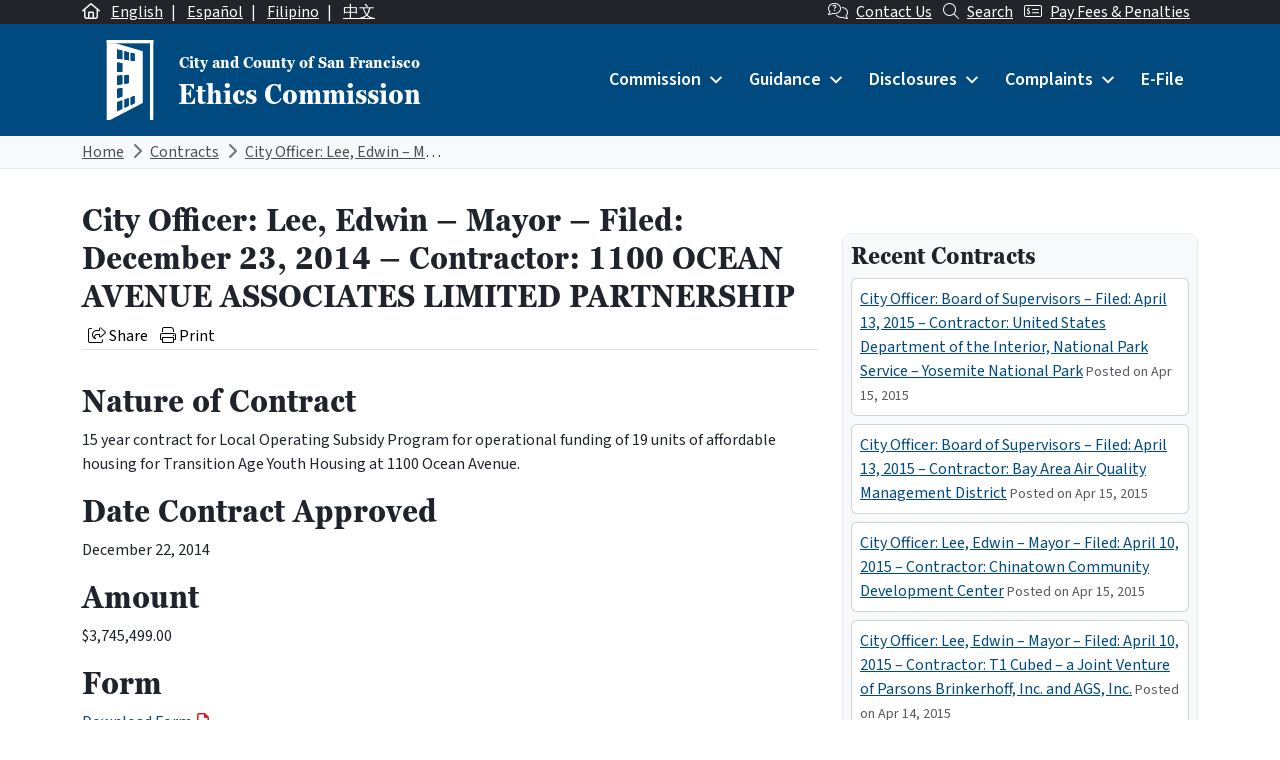

--- FILE ---
content_type: text/html; charset=UTF-8
request_url: https://sfethics.org/ethics/2015/01/city-officer-lee-edwin-mayor-filed-december-23-2014-contractor-1100-ocean-avenue-associates-limited.html
body_size: 30315
content:
<!DOCTYPE html>
<html lang="en-US">

<head>
	<meta charset="UTF-8">
	<meta name="viewport" content="width=device-width, initial-scale=1, shrink-to-fit=no">
	<link rel="profile" href="https://gmpg.org/xfn/11">
	<link rel="preconnect" href="https://fonts.googleapis.com">
	<link rel="preconnect" href="https://fonts.gstatic.com" crossorigin>
	<link href="https://fonts.googleapis.com/css2?family=Source+Sans+3:ital,wght@0,400;0,600;1,400;1,600&display=swap" rel="stylesheet">
	<link rel="stylesheet" href="https://use.typekit.net/xmn4unv.css">
	<!-- Google tag (gtag.js) -->
	<script async src="https://www.googletagmanager.com/gtag/js?id=UA-9554614-1"></script>
	<script>
		window.dataLayer = window.dataLayer || [];

		function gtag() {
			dataLayer.push(arguments);
		}
		gtag('js', new Date());

		gtag('config', 'UA-9554614-1');
	</script>
	<title>City Officer: Lee, Edwin &#8211; Mayor &#8211; Filed: December 23, 2014 &#8211; Contractor: 1100 OCEAN AVENUE ASSOCIATES LIMITED PARTNERSHIP &#8211; San Francisco Ethics Commission</title>
<meta name='robots' content='max-image-preview:large' />
	<style>img:is([sizes="auto" i], [sizes^="auto," i]) { contain-intrinsic-size: 3000px 1500px }</style>
	<link rel="alternate" hreflang="en" href="https://sfethics.org/ethics/2015/01/city-officer-lee-edwin-mayor-filed-december-23-2014-contractor-1100-ocean-avenue-associates-limited.html" />
<link rel="alternate" hreflang="x-default" href="https://sfethics.org/ethics/2015/01/city-officer-lee-edwin-mayor-filed-december-23-2014-contractor-1100-ocean-avenue-associates-limited.html" />
<link rel='dns-prefetch' href='//secure.gravatar.com' />
<link rel='dns-prefetch' href='//kit.fontawesome.com' />
<link rel='dns-prefetch' href='//stats.wp.com' />
<link rel='dns-prefetch' href='//v0.wordpress.com' />
<link rel="alternate" type="application/rss+xml" title="San Francisco Ethics Commission &raquo; Feed" href="https://sfethics.org/feed" />
<link rel="alternate" type="application/rss+xml" title="San Francisco Ethics Commission &raquo; Comments Feed" href="https://sfethics.org/comments/feed" />
<script>
window._wpemojiSettings = {"baseUrl":"https:\/\/s.w.org\/images\/core\/emoji\/16.0.1\/72x72\/","ext":".png","svgUrl":"https:\/\/s.w.org\/images\/core\/emoji\/16.0.1\/svg\/","svgExt":".svg","source":{"concatemoji":"https:\/\/sfethics.org\/wp-includes\/js\/wp-emoji-release.min.js?ver=6.8.3"}};
/*! This file is auto-generated */
!function(s,n){var o,i,e;function c(e){try{var t={supportTests:e,timestamp:(new Date).valueOf()};sessionStorage.setItem(o,JSON.stringify(t))}catch(e){}}function p(e,t,n){e.clearRect(0,0,e.canvas.width,e.canvas.height),e.fillText(t,0,0);var t=new Uint32Array(e.getImageData(0,0,e.canvas.width,e.canvas.height).data),a=(e.clearRect(0,0,e.canvas.width,e.canvas.height),e.fillText(n,0,0),new Uint32Array(e.getImageData(0,0,e.canvas.width,e.canvas.height).data));return t.every(function(e,t){return e===a[t]})}function u(e,t){e.clearRect(0,0,e.canvas.width,e.canvas.height),e.fillText(t,0,0);for(var n=e.getImageData(16,16,1,1),a=0;a<n.data.length;a++)if(0!==n.data[a])return!1;return!0}function f(e,t,n,a){switch(t){case"flag":return n(e,"\ud83c\udff3\ufe0f\u200d\u26a7\ufe0f","\ud83c\udff3\ufe0f\u200b\u26a7\ufe0f")?!1:!n(e,"\ud83c\udde8\ud83c\uddf6","\ud83c\udde8\u200b\ud83c\uddf6")&&!n(e,"\ud83c\udff4\udb40\udc67\udb40\udc62\udb40\udc65\udb40\udc6e\udb40\udc67\udb40\udc7f","\ud83c\udff4\u200b\udb40\udc67\u200b\udb40\udc62\u200b\udb40\udc65\u200b\udb40\udc6e\u200b\udb40\udc67\u200b\udb40\udc7f");case"emoji":return!a(e,"\ud83e\udedf")}return!1}function g(e,t,n,a){var r="undefined"!=typeof WorkerGlobalScope&&self instanceof WorkerGlobalScope?new OffscreenCanvas(300,150):s.createElement("canvas"),o=r.getContext("2d",{willReadFrequently:!0}),i=(o.textBaseline="top",o.font="600 32px Arial",{});return e.forEach(function(e){i[e]=t(o,e,n,a)}),i}function t(e){var t=s.createElement("script");t.src=e,t.defer=!0,s.head.appendChild(t)}"undefined"!=typeof Promise&&(o="wpEmojiSettingsSupports",i=["flag","emoji"],n.supports={everything:!0,everythingExceptFlag:!0},e=new Promise(function(e){s.addEventListener("DOMContentLoaded",e,{once:!0})}),new Promise(function(t){var n=function(){try{var e=JSON.parse(sessionStorage.getItem(o));if("object"==typeof e&&"number"==typeof e.timestamp&&(new Date).valueOf()<e.timestamp+604800&&"object"==typeof e.supportTests)return e.supportTests}catch(e){}return null}();if(!n){if("undefined"!=typeof Worker&&"undefined"!=typeof OffscreenCanvas&&"undefined"!=typeof URL&&URL.createObjectURL&&"undefined"!=typeof Blob)try{var e="postMessage("+g.toString()+"("+[JSON.stringify(i),f.toString(),p.toString(),u.toString()].join(",")+"));",a=new Blob([e],{type:"text/javascript"}),r=new Worker(URL.createObjectURL(a),{name:"wpTestEmojiSupports"});return void(r.onmessage=function(e){c(n=e.data),r.terminate(),t(n)})}catch(e){}c(n=g(i,f,p,u))}t(n)}).then(function(e){for(var t in e)n.supports[t]=e[t],n.supports.everything=n.supports.everything&&n.supports[t],"flag"!==t&&(n.supports.everythingExceptFlag=n.supports.everythingExceptFlag&&n.supports[t]);n.supports.everythingExceptFlag=n.supports.everythingExceptFlag&&!n.supports.flag,n.DOMReady=!1,n.readyCallback=function(){n.DOMReady=!0}}).then(function(){return e}).then(function(){var e;n.supports.everything||(n.readyCallback(),(e=n.source||{}).concatemoji?t(e.concatemoji):e.wpemoji&&e.twemoji&&(t(e.twemoji),t(e.wpemoji)))}))}((window,document),window._wpemojiSettings);
</script>
<style id='wp-emoji-styles-inline-css'>

	img.wp-smiley, img.emoji {
		display: inline !important;
		border: none !important;
		box-shadow: none !important;
		height: 1em !important;
		width: 1em !important;
		margin: 0 0.07em !important;
		vertical-align: -0.1em !important;
		background: none !important;
		padding: 0 !important;
	}
</style>
<link rel='stylesheet' id='wp-block-library-css' href='https://sfethics.org/wp-includes/css/dist/block-library/style.min.css?ver=6.8.3' media='all' />
<link rel='stylesheet' id='mediaelement-css' href='https://sfethics.org/wp-includes/js/mediaelement/mediaelementplayer-legacy.min.css?ver=4.2.17' media='all' />
<link rel='stylesheet' id='wp-mediaelement-css' href='https://sfethics.org/wp-includes/js/mediaelement/wp-mediaelement.min.css?ver=6.8.3' media='all' />
<style id='jetpack-sharing-buttons-style-inline-css'>
.jetpack-sharing-buttons__services-list{display:flex;flex-direction:row;flex-wrap:wrap;gap:0;list-style-type:none;margin:5px;padding:0}.jetpack-sharing-buttons__services-list.has-small-icon-size{font-size:12px}.jetpack-sharing-buttons__services-list.has-normal-icon-size{font-size:16px}.jetpack-sharing-buttons__services-list.has-large-icon-size{font-size:24px}.jetpack-sharing-buttons__services-list.has-huge-icon-size{font-size:36px}@media print{.jetpack-sharing-buttons__services-list{display:none!important}}.editor-styles-wrapper .wp-block-jetpack-sharing-buttons{gap:0;padding-inline-start:0}ul.jetpack-sharing-buttons__services-list.has-background{padding:1.25em 2.375em}
</style>
<link rel='stylesheet' id='font-awesome-svg-styles-css' href='https://sfethics.org/wp-content/uploads/font-awesome/v6.7.2/css/svg-with-js.css' media='all' />
<style id='font-awesome-svg-styles-inline-css'>
   .wp-block-font-awesome-icon svg::before,
   .wp-rich-text-font-awesome-icon svg::before {content: unset;}
</style>
<style id='global-styles-inline-css'>
:root{--wp--preset--aspect-ratio--square: 1;--wp--preset--aspect-ratio--4-3: 4/3;--wp--preset--aspect-ratio--3-4: 3/4;--wp--preset--aspect-ratio--3-2: 3/2;--wp--preset--aspect-ratio--2-3: 2/3;--wp--preset--aspect-ratio--16-9: 16/9;--wp--preset--aspect-ratio--9-16: 9/16;--wp--preset--color--black: #000000;--wp--preset--color--cyan-bluish-gray: #abb8c3;--wp--preset--color--white: #ffffff;--wp--preset--color--pale-pink: #f78da7;--wp--preset--color--vivid-red: #cf2e2e;--wp--preset--color--luminous-vivid-orange: #ff6900;--wp--preset--color--luminous-vivid-amber: #fcb900;--wp--preset--color--light-green-cyan: #7bdcb5;--wp--preset--color--vivid-green-cyan: #00d084;--wp--preset--color--pale-cyan-blue: #8ed1fc;--wp--preset--color--vivid-cyan-blue: #0693e3;--wp--preset--color--vivid-purple: #9b51e0;--wp--preset--color--primary: #004A80;--wp--preset--color--secondary: #005A56;--wp--preset--color--tertiary: #3D408B;--wp--preset--color--warning: #8B1E1A;--wp--preset--color--info: #D5D9E0;--wp--preset--color--dark: #343a40;--wp--preset--gradient--vivid-cyan-blue-to-vivid-purple: linear-gradient(135deg,rgba(6,147,227,1) 0%,rgb(155,81,224) 100%);--wp--preset--gradient--light-green-cyan-to-vivid-green-cyan: linear-gradient(135deg,rgb(122,220,180) 0%,rgb(0,208,130) 100%);--wp--preset--gradient--luminous-vivid-amber-to-luminous-vivid-orange: linear-gradient(135deg,rgba(252,185,0,1) 0%,rgba(255,105,0,1) 100%);--wp--preset--gradient--luminous-vivid-orange-to-vivid-red: linear-gradient(135deg,rgba(255,105,0,1) 0%,rgb(207,46,46) 100%);--wp--preset--gradient--very-light-gray-to-cyan-bluish-gray: linear-gradient(135deg,rgb(238,238,238) 0%,rgb(169,184,195) 100%);--wp--preset--gradient--cool-to-warm-spectrum: linear-gradient(135deg,rgb(74,234,220) 0%,rgb(151,120,209) 20%,rgb(207,42,186) 40%,rgb(238,44,130) 60%,rgb(251,105,98) 80%,rgb(254,248,76) 100%);--wp--preset--gradient--blush-light-purple: linear-gradient(135deg,rgb(255,206,236) 0%,rgb(152,150,240) 100%);--wp--preset--gradient--blush-bordeaux: linear-gradient(135deg,rgb(254,205,165) 0%,rgb(254,45,45) 50%,rgb(107,0,62) 100%);--wp--preset--gradient--luminous-dusk: linear-gradient(135deg,rgb(255,203,112) 0%,rgb(199,81,192) 50%,rgb(65,88,208) 100%);--wp--preset--gradient--pale-ocean: linear-gradient(135deg,rgb(255,245,203) 0%,rgb(182,227,212) 50%,rgb(51,167,181) 100%);--wp--preset--gradient--electric-grass: linear-gradient(135deg,rgb(202,248,128) 0%,rgb(113,206,126) 100%);--wp--preset--gradient--midnight: linear-gradient(135deg,rgb(2,3,129) 0%,rgb(40,116,252) 100%);--wp--preset--font-size--small: 13px;--wp--preset--font-size--medium: 20px;--wp--preset--font-size--large: 36px;--wp--preset--font-size--x-large: 42px;--wp--preset--font-size--default: 1rem;--wp--preset--spacing--20: 0.44rem;--wp--preset--spacing--30: 0.67rem;--wp--preset--spacing--40: 1rem;--wp--preset--spacing--50: 1.5rem;--wp--preset--spacing--60: 2.25rem;--wp--preset--spacing--70: 3.38rem;--wp--preset--spacing--80: 5.06rem;--wp--preset--shadow--natural: 6px 6px 9px rgba(0, 0, 0, 0.2);--wp--preset--shadow--deep: 12px 12px 50px rgba(0, 0, 0, 0.4);--wp--preset--shadow--sharp: 6px 6px 0px rgba(0, 0, 0, 0.2);--wp--preset--shadow--outlined: 6px 6px 0px -3px rgba(255, 255, 255, 1), 6px 6px rgba(0, 0, 0, 1);--wp--preset--shadow--crisp: 6px 6px 0px rgba(0, 0, 0, 1);}:root { --wp--style--global--content-size: 840px;--wp--style--global--wide-size: 1100px; }:where(body) { margin: 0; }.wp-site-blocks > .alignleft { float: left; margin-right: 2em; }.wp-site-blocks > .alignright { float: right; margin-left: 2em; }.wp-site-blocks > .aligncenter { justify-content: center; margin-left: auto; margin-right: auto; }:where(.is-layout-flex){gap: 0.5em;}:where(.is-layout-grid){gap: 0.5em;}.is-layout-flow > .alignleft{float: left;margin-inline-start: 0;margin-inline-end: 2em;}.is-layout-flow > .alignright{float: right;margin-inline-start: 2em;margin-inline-end: 0;}.is-layout-flow > .aligncenter{margin-left: auto !important;margin-right: auto !important;}.is-layout-constrained > .alignleft{float: left;margin-inline-start: 0;margin-inline-end: 2em;}.is-layout-constrained > .alignright{float: right;margin-inline-start: 2em;margin-inline-end: 0;}.is-layout-constrained > .aligncenter{margin-left: auto !important;margin-right: auto !important;}.is-layout-constrained > :where(:not(.alignleft):not(.alignright):not(.alignfull)){max-width: var(--wp--style--global--content-size);margin-left: auto !important;margin-right: auto !important;}.is-layout-constrained > .alignwide{max-width: var(--wp--style--global--wide-size);}body .is-layout-flex{display: flex;}.is-layout-flex{flex-wrap: wrap;align-items: center;}.is-layout-flex > :is(*, div){margin: 0;}body .is-layout-grid{display: grid;}.is-layout-grid > :is(*, div){margin: 0;}body{padding-top: 0px;padding-right: 0px;padding-bottom: 0px;padding-left: 0px;}a:where(:not(.wp-element-button)){text-decoration: underline;}:root :where(.wp-element-button, .wp-block-button__link){background-color: #32373c;border-width: 0;color: #fff;font-family: inherit;font-size: inherit;line-height: inherit;padding: calc(0.667em + 2px) calc(1.333em + 2px);text-decoration: none;}.has-black-color{color: var(--wp--preset--color--black) !important;}.has-cyan-bluish-gray-color{color: var(--wp--preset--color--cyan-bluish-gray) !important;}.has-white-color{color: var(--wp--preset--color--white) !important;}.has-pale-pink-color{color: var(--wp--preset--color--pale-pink) !important;}.has-vivid-red-color{color: var(--wp--preset--color--vivid-red) !important;}.has-luminous-vivid-orange-color{color: var(--wp--preset--color--luminous-vivid-orange) !important;}.has-luminous-vivid-amber-color{color: var(--wp--preset--color--luminous-vivid-amber) !important;}.has-light-green-cyan-color{color: var(--wp--preset--color--light-green-cyan) !important;}.has-vivid-green-cyan-color{color: var(--wp--preset--color--vivid-green-cyan) !important;}.has-pale-cyan-blue-color{color: var(--wp--preset--color--pale-cyan-blue) !important;}.has-vivid-cyan-blue-color{color: var(--wp--preset--color--vivid-cyan-blue) !important;}.has-vivid-purple-color{color: var(--wp--preset--color--vivid-purple) !important;}.has-primary-color{color: var(--wp--preset--color--primary) !important;}.has-secondary-color{color: var(--wp--preset--color--secondary) !important;}.has-tertiary-color{color: var(--wp--preset--color--tertiary) !important;}.has-warning-color{color: var(--wp--preset--color--warning) !important;}.has-info-color{color: var(--wp--preset--color--info) !important;}.has-dark-color{color: var(--wp--preset--color--dark) !important;}.has-black-background-color{background-color: var(--wp--preset--color--black) !important;}.has-cyan-bluish-gray-background-color{background-color: var(--wp--preset--color--cyan-bluish-gray) !important;}.has-white-background-color{background-color: var(--wp--preset--color--white) !important;}.has-pale-pink-background-color{background-color: var(--wp--preset--color--pale-pink) !important;}.has-vivid-red-background-color{background-color: var(--wp--preset--color--vivid-red) !important;}.has-luminous-vivid-orange-background-color{background-color: var(--wp--preset--color--luminous-vivid-orange) !important;}.has-luminous-vivid-amber-background-color{background-color: var(--wp--preset--color--luminous-vivid-amber) !important;}.has-light-green-cyan-background-color{background-color: var(--wp--preset--color--light-green-cyan) !important;}.has-vivid-green-cyan-background-color{background-color: var(--wp--preset--color--vivid-green-cyan) !important;}.has-pale-cyan-blue-background-color{background-color: var(--wp--preset--color--pale-cyan-blue) !important;}.has-vivid-cyan-blue-background-color{background-color: var(--wp--preset--color--vivid-cyan-blue) !important;}.has-vivid-purple-background-color{background-color: var(--wp--preset--color--vivid-purple) !important;}.has-primary-background-color{background-color: var(--wp--preset--color--primary) !important;}.has-secondary-background-color{background-color: var(--wp--preset--color--secondary) !important;}.has-tertiary-background-color{background-color: var(--wp--preset--color--tertiary) !important;}.has-warning-background-color{background-color: var(--wp--preset--color--warning) !important;}.has-info-background-color{background-color: var(--wp--preset--color--info) !important;}.has-dark-background-color{background-color: var(--wp--preset--color--dark) !important;}.has-black-border-color{border-color: var(--wp--preset--color--black) !important;}.has-cyan-bluish-gray-border-color{border-color: var(--wp--preset--color--cyan-bluish-gray) !important;}.has-white-border-color{border-color: var(--wp--preset--color--white) !important;}.has-pale-pink-border-color{border-color: var(--wp--preset--color--pale-pink) !important;}.has-vivid-red-border-color{border-color: var(--wp--preset--color--vivid-red) !important;}.has-luminous-vivid-orange-border-color{border-color: var(--wp--preset--color--luminous-vivid-orange) !important;}.has-luminous-vivid-amber-border-color{border-color: var(--wp--preset--color--luminous-vivid-amber) !important;}.has-light-green-cyan-border-color{border-color: var(--wp--preset--color--light-green-cyan) !important;}.has-vivid-green-cyan-border-color{border-color: var(--wp--preset--color--vivid-green-cyan) !important;}.has-pale-cyan-blue-border-color{border-color: var(--wp--preset--color--pale-cyan-blue) !important;}.has-vivid-cyan-blue-border-color{border-color: var(--wp--preset--color--vivid-cyan-blue) !important;}.has-vivid-purple-border-color{border-color: var(--wp--preset--color--vivid-purple) !important;}.has-primary-border-color{border-color: var(--wp--preset--color--primary) !important;}.has-secondary-border-color{border-color: var(--wp--preset--color--secondary) !important;}.has-tertiary-border-color{border-color: var(--wp--preset--color--tertiary) !important;}.has-warning-border-color{border-color: var(--wp--preset--color--warning) !important;}.has-info-border-color{border-color: var(--wp--preset--color--info) !important;}.has-dark-border-color{border-color: var(--wp--preset--color--dark) !important;}.has-vivid-cyan-blue-to-vivid-purple-gradient-background{background: var(--wp--preset--gradient--vivid-cyan-blue-to-vivid-purple) !important;}.has-light-green-cyan-to-vivid-green-cyan-gradient-background{background: var(--wp--preset--gradient--light-green-cyan-to-vivid-green-cyan) !important;}.has-luminous-vivid-amber-to-luminous-vivid-orange-gradient-background{background: var(--wp--preset--gradient--luminous-vivid-amber-to-luminous-vivid-orange) !important;}.has-luminous-vivid-orange-to-vivid-red-gradient-background{background: var(--wp--preset--gradient--luminous-vivid-orange-to-vivid-red) !important;}.has-very-light-gray-to-cyan-bluish-gray-gradient-background{background: var(--wp--preset--gradient--very-light-gray-to-cyan-bluish-gray) !important;}.has-cool-to-warm-spectrum-gradient-background{background: var(--wp--preset--gradient--cool-to-warm-spectrum) !important;}.has-blush-light-purple-gradient-background{background: var(--wp--preset--gradient--blush-light-purple) !important;}.has-blush-bordeaux-gradient-background{background: var(--wp--preset--gradient--blush-bordeaux) !important;}.has-luminous-dusk-gradient-background{background: var(--wp--preset--gradient--luminous-dusk) !important;}.has-pale-ocean-gradient-background{background: var(--wp--preset--gradient--pale-ocean) !important;}.has-electric-grass-gradient-background{background: var(--wp--preset--gradient--electric-grass) !important;}.has-midnight-gradient-background{background: var(--wp--preset--gradient--midnight) !important;}.has-small-font-size{font-size: var(--wp--preset--font-size--small) !important;}.has-medium-font-size{font-size: var(--wp--preset--font-size--medium) !important;}.has-large-font-size{font-size: var(--wp--preset--font-size--large) !important;}.has-x-large-font-size{font-size: var(--wp--preset--font-size--x-large) !important;}.has-default-font-size{font-size: var(--wp--preset--font-size--default) !important;}
:where(.wp-block-post-template.is-layout-flex){gap: 1.25em;}:where(.wp-block-post-template.is-layout-grid){gap: 1.25em;}
:where(.wp-block-columns.is-layout-flex){gap: 2em;}:where(.wp-block-columns.is-layout-grid){gap: 2em;}
:root :where(.wp-block-pullquote){font-size: 1.5em;line-height: 1.6;}
</style>
<link rel='stylesheet' id='wpml-blocks-css' href='https://sfethics.org/wp-content/plugins/sitepress-multilingual-cms/dist/css/blocks/styles.css?ver=4.6.9' media='all' />
<link rel='stylesheet' id='wpml-legacy-post-translations-0-css' href='https://sfethics.org/wp-content/plugins/sitepress-multilingual-cms/templates/language-switchers/legacy-post-translations/style.min.css?ver=1' media='all' />
<link rel='stylesheet' id='dashicons-css' href='https://sfethics.org/wp-includes/css/dashicons.min.css?ver=6.8.3' media='all' />
<link rel='stylesheet' id='main-styles-css' href='https://sfethics.org/wp-content/themes/theme-sfethics2022/css/child-theme.min.css?ver=1764799882' media='all' />
<script id="wpml-cookie-js-extra">
var wpml_cookies = {"wp-wpml_current_language":{"value":"en","expires":1,"path":"\/"}};
var wpml_cookies = {"wp-wpml_current_language":{"value":"en","expires":1,"path":"\/"}};
</script>
<script src="https://sfethics.org/wp-content/plugins/sitepress-multilingual-cms/res/js/cookies/language-cookie.js?ver=4.6.9" id="wpml-cookie-js" defer data-wp-strategy="defer"></script>
<script src="https://sfethics.org/wp-includes/js/jquery/jquery.min.js?ver=3.7.1" id="jquery-core-js"></script>
<script src="https://sfethics.org/wp-includes/js/jquery/jquery-migrate.min.js?ver=3.4.1" id="jquery-migrate-js"></script>
<script id="equal-height-columns-js-extra">
var equalHeightColumnElements = {"element-groups":{"1":{"selector":".equalheight","breakpoint":768}}};
</script>
<script src="https://sfethics.org/wp-content/plugins/equal-height-columns/public/js/equal-height-columns-public.js?ver=1.2.0" id="equal-height-columns-js"></script>
<script defer crossorigin="anonymous" src="https://kit.fontawesome.com/8c40043890.js" id="font-awesome-official-js"></script>
<script id="wpml-browser-redirect-js-extra">
var wpml_browser_redirect_params = {"pageLanguage":"en","languageUrls":{"en_us":"https:\/\/sfethics.org\/ethics\/2015\/01\/city-officer-lee-edwin-mayor-filed-december-23-2014-contractor-1100-ocean-avenue-associates-limited.html","en":"https:\/\/sfethics.org\/ethics\/2015\/01\/city-officer-lee-edwin-mayor-filed-december-23-2014-contractor-1100-ocean-avenue-associates-limited.html","us":"https:\/\/sfethics.org\/ethics\/2015\/01\/city-officer-lee-edwin-mayor-filed-december-23-2014-contractor-1100-ocean-avenue-associates-limited.html"},"cookie":{"name":"_icl_visitor_lang_js","domain":"sfethics.org","path":"\/","expiration":24}};
</script>
<script src="https://sfethics.org/wp-content/plugins/sitepress-multilingual-cms/dist/js/browser-redirect/app.js?ver=4.6.9" id="wpml-browser-redirect-js"></script>
<link rel="https://api.w.org/" href="https://sfethics.org/wp-json/" /><link rel="alternate" title="JSON" type="application/json" href="https://sfethics.org/wp-json/wp/v2/posts/274" /><link rel="EditURI" type="application/rsd+xml" title="RSD" href="https://sfethics.org/xmlrpc.php?rsd" />
<meta name="generator" content="WordPress 6.8.3" />
<link rel="canonical" href="https://sfethics.org/ethics/2015/01/city-officer-lee-edwin-mayor-filed-december-23-2014-contractor-1100-ocean-avenue-associates-limited.html" />
<link rel='shortlink' href='https://wp.me/p8e6nN-4q' />
<link rel="alternate" title="oEmbed (JSON)" type="application/json+oembed" href="https://sfethics.org/wp-json/oembed/1.0/embed?url=https%3A%2F%2Fsfethics.org%2Fethics%2F2015%2F01%2Fcity-officer-lee-edwin-mayor-filed-december-23-2014-contractor-1100-ocean-avenue-associates-limited.html" />
<link rel="alternate" title="oEmbed (XML)" type="text/xml+oembed" href="https://sfethics.org/wp-json/oembed/1.0/embed?url=https%3A%2F%2Fsfethics.org%2Fethics%2F2015%2F01%2Fcity-officer-lee-edwin-mayor-filed-december-23-2014-contractor-1100-ocean-avenue-associates-limited.html&#038;format=xml" />
<meta name="generator" content="WPML ver:4.6.9 stt:61,1,66,2;" />
<meta name="generator" content="webp-uploads 2.5.1">
	<style>img#wpstats{display:none}</style>
		<meta name="mobile-web-app-capable" content="yes">
<meta name="apple-mobile-web-app-capable" content="yes">
<meta name="apple-mobile-web-app-title" content="San Francisco Ethics Commission - ">

<!-- Jetpack Open Graph Tags -->
<meta property="og:type" content="article" />
<meta property="og:title" content="City Officer: Lee, Edwin &#8211; Mayor &#8211; Filed: December 23, 2014 &#8211; Contractor: 1100 OCEAN AVENUE ASSOCIATES LIMITED PARTNERSHIP" />
<meta property="og:url" content="https://sfethics.org/ethics/2015/01/city-officer-lee-edwin-mayor-filed-december-23-2014-contractor-1100-ocean-avenue-associates-limited.html" />
<meta property="og:description" content="Nature of Contract 15 year contract for Local Operating Subsidy Program for operational funding of 19 units of affordable housing for Transition Age Youth Housing at 1100 Ocean Avenue. Date Contrac…" />
<meta property="article:published_time" content="2015-01-14T11:57:17+00:00" />
<meta property="article:modified_time" content="2015-01-14T11:57:17+00:00" />
<meta property="og:site_name" content="San Francisco Ethics Commission" />
<meta property="og:image" content="https://sfethics.org/wp-content/uploads/2023/08/cropped-SocialMediaCircleReversed-1.png" />
<meta property="og:image:width" content="512" />
<meta property="og:image:height" content="512" />
<meta property="og:image:alt" content="" />
<meta property="og:locale" content="en_US" />
<meta name="twitter:text:title" content="City Officer: Lee, Edwin &#8211; Mayor &#8211; Filed: December 23, 2014 &#8211; Contractor: 1100 OCEAN AVENUE ASSOCIATES LIMITED PARTNERSHIP" />
<meta name="twitter:image" content="https://sfethics.org/wp-content/uploads/2023/08/cropped-SocialMediaCircleReversed-1-270x270.png" />
<meta name="twitter:card" content="summary" />

<!-- End Jetpack Open Graph Tags -->
<link rel="icon" href="https://sfethics.org/wp-content/uploads/2023/08/cropped-SocialMediaCircleReversed-1-32x32.png" sizes="32x32" />
<link rel="icon" href="https://sfethics.org/wp-content/uploads/2023/08/cropped-SocialMediaCircleReversed-1-192x192.png" sizes="192x192" />
<link rel="apple-touch-icon" href="https://sfethics.org/wp-content/uploads/2023/08/cropped-SocialMediaCircleReversed-1-180x180.png" />
<meta name="msapplication-TileImage" content="https://sfethics.org/wp-content/uploads/2023/08/cropped-SocialMediaCircleReversed-1-270x270.png" />
<style type="text/css">@charset "UTF-8";/** THIS FILE IS AUTOMATICALLY GENERATED - DO NOT MAKE MANUAL EDITS! **//** Custom CSS should be added to Mega Menu > Menu Themes > Custom Styling **/.mega-menu-last-modified-1742589693 {content: "Friday 21st March 2025 20:41:33 UTC";}#mega-menu-wrap-primary, #mega-menu-wrap-primary #mega-menu-primary, #mega-menu-wrap-primary #mega-menu-primary ul.mega-sub-menu, #mega-menu-wrap-primary #mega-menu-primary li.mega-menu-item, #mega-menu-wrap-primary #mega-menu-primary li.mega-menu-row, #mega-menu-wrap-primary #mega-menu-primary li.mega-menu-column, #mega-menu-wrap-primary #mega-menu-primary a.mega-menu-link, #mega-menu-wrap-primary #mega-menu-primary span.mega-menu-badge {transition: none;border-radius: 0;box-shadow: none;background: none;border: 0;bottom: auto;box-sizing: border-box;clip: auto;color: #666;display: block;float: none;font-family: inherit;font-size: 14px;height: auto;left: auto;line-height: 1.7;list-style-type: none;margin: 0;min-height: auto;max-height: none;min-width: auto;max-width: none;opacity: 1;outline: none;overflow: visible;padding: 0;position: relative;pointer-events: auto;right: auto;text-align: left;text-decoration: none;text-indent: 0;text-transform: none;transform: none;top: auto;vertical-align: baseline;visibility: inherit;width: auto;word-wrap: break-word;white-space: normal;}#mega-menu-wrap-primary:before, #mega-menu-wrap-primary:after, #mega-menu-wrap-primary #mega-menu-primary:before, #mega-menu-wrap-primary #mega-menu-primary:after, #mega-menu-wrap-primary #mega-menu-primary ul.mega-sub-menu:before, #mega-menu-wrap-primary #mega-menu-primary ul.mega-sub-menu:after, #mega-menu-wrap-primary #mega-menu-primary li.mega-menu-item:before, #mega-menu-wrap-primary #mega-menu-primary li.mega-menu-item:after, #mega-menu-wrap-primary #mega-menu-primary li.mega-menu-row:before, #mega-menu-wrap-primary #mega-menu-primary li.mega-menu-row:after, #mega-menu-wrap-primary #mega-menu-primary li.mega-menu-column:before, #mega-menu-wrap-primary #mega-menu-primary li.mega-menu-column:after, #mega-menu-wrap-primary #mega-menu-primary a.mega-menu-link:before, #mega-menu-wrap-primary #mega-menu-primary a.mega-menu-link:after, #mega-menu-wrap-primary #mega-menu-primary span.mega-menu-badge:before, #mega-menu-wrap-primary #mega-menu-primary span.mega-menu-badge:after {display: none;}#mega-menu-wrap-primary {border-radius: 0;}@media only screen and (min-width: 992px) {#mega-menu-wrap-primary {background: #004a80;}}#mega-menu-wrap-primary.mega-keyboard-navigation .mega-menu-toggle:focus, #mega-menu-wrap-primary.mega-keyboard-navigation .mega-toggle-block:focus, #mega-menu-wrap-primary.mega-keyboard-navigation .mega-toggle-block a:focus, #mega-menu-wrap-primary.mega-keyboard-navigation .mega-toggle-block .mega-search input[type=text]:focus, #mega-menu-wrap-primary.mega-keyboard-navigation .mega-toggle-block button.mega-toggle-animated:focus, #mega-menu-wrap-primary.mega-keyboard-navigation #mega-menu-primary a:focus, #mega-menu-wrap-primary.mega-keyboard-navigation #mega-menu-primary span:focus, #mega-menu-wrap-primary.mega-keyboard-navigation #mega-menu-primary input:focus, #mega-menu-wrap-primary.mega-keyboard-navigation #mega-menu-primary li.mega-menu-item a.mega-menu-link:focus, #mega-menu-wrap-primary.mega-keyboard-navigation #mega-menu-primary form.mega-search-open:has(input[type=text]:focus) {outline-style: solid;outline-width: 3px;outline-color: #109cde;outline-offset: -3px;}#mega-menu-wrap-primary.mega-keyboard-navigation .mega-toggle-block button.mega-toggle-animated:focus {outline-offset: 2px;}#mega-menu-wrap-primary.mega-keyboard-navigation > li.mega-menu-item > a.mega-menu-link:focus {background: #002343;color: #ffffff;font-weight: inherit;text-decoration: none;border-color: #fff;}@media only screen and (max-width: 991px) {#mega-menu-wrap-primary.mega-keyboard-navigation > li.mega-menu-item > a.mega-menu-link:focus {color: #ffffff;background: #004687;}}#mega-menu-wrap-primary #mega-menu-primary {text-align: left;padding: 0px 0px 0px 0px;}#mega-menu-wrap-primary #mega-menu-primary a.mega-menu-link {cursor: pointer;display: inline;}#mega-menu-wrap-primary #mega-menu-primary a.mega-menu-link .mega-description-group {vertical-align: middle;display: inline-block;transition: none;}#mega-menu-wrap-primary #mega-menu-primary a.mega-menu-link .mega-description-group .mega-menu-title, #mega-menu-wrap-primary #mega-menu-primary a.mega-menu-link .mega-description-group .mega-menu-description {transition: none;line-height: 1.5;display: block;}#mega-menu-wrap-primary #mega-menu-primary a.mega-menu-link .mega-description-group .mega-menu-description {font-style: italic;font-size: 0.8em;text-transform: none;font-weight: normal;}#mega-menu-wrap-primary #mega-menu-primary li.mega-menu-megamenu li.mega-menu-item.mega-icon-left.mega-has-description.mega-has-icon > a.mega-menu-link {display: flex;align-items: center;}#mega-menu-wrap-primary #mega-menu-primary li.mega-menu-megamenu li.mega-menu-item.mega-icon-left.mega-has-description.mega-has-icon > a.mega-menu-link:before {flex: 0 0 auto;align-self: flex-start;}#mega-menu-wrap-primary #mega-menu-primary li.mega-menu-tabbed.mega-menu-megamenu > ul.mega-sub-menu > li.mega-menu-item.mega-icon-left.mega-has-description.mega-has-icon > a.mega-menu-link {display: block;}#mega-menu-wrap-primary #mega-menu-primary li.mega-menu-item.mega-icon-top > a.mega-menu-link {display: table-cell;vertical-align: middle;line-height: initial;}#mega-menu-wrap-primary #mega-menu-primary li.mega-menu-item.mega-icon-top > a.mega-menu-link:before {display: block;margin: 0 0 6px 0;text-align: center;}#mega-menu-wrap-primary #mega-menu-primary li.mega-menu-item.mega-icon-top > a.mega-menu-link > span.mega-title-below {display: inline-block;transition: none;}@media only screen and (max-width: 991px) {#mega-menu-wrap-primary #mega-menu-primary > li.mega-menu-item.mega-icon-top > a.mega-menu-link {display: block;line-height: 40px;}#mega-menu-wrap-primary #mega-menu-primary > li.mega-menu-item.mega-icon-top > a.mega-menu-link:before {display: inline-block;margin: 0 6px 0 0;text-align: left;}}#mega-menu-wrap-primary #mega-menu-primary li.mega-menu-item.mega-icon-right > a.mega-menu-link:before {float: right;margin: 0 0 0 6px;}#mega-menu-wrap-primary #mega-menu-primary > li.mega-animating > ul.mega-sub-menu {pointer-events: none;}#mega-menu-wrap-primary #mega-menu-primary li.mega-disable-link > a.mega-menu-link, #mega-menu-wrap-primary #mega-menu-primary li.mega-menu-megamenu li.mega-disable-link > a.mega-menu-link {cursor: inherit;}#mega-menu-wrap-primary #mega-menu-primary li.mega-menu-item-has-children.mega-disable-link > a.mega-menu-link, #mega-menu-wrap-primary #mega-menu-primary li.mega-menu-megamenu > li.mega-menu-item-has-children.mega-disable-link > a.mega-menu-link {cursor: pointer;}#mega-menu-wrap-primary #mega-menu-primary p {margin-bottom: 10px;}#mega-menu-wrap-primary #mega-menu-primary input, #mega-menu-wrap-primary #mega-menu-primary img {max-width: 100%;}#mega-menu-wrap-primary #mega-menu-primary li.mega-menu-item > ul.mega-sub-menu {display: block;visibility: hidden;opacity: 1;pointer-events: auto;}@media only screen and (max-width: 991px) {#mega-menu-wrap-primary #mega-menu-primary li.mega-menu-item > ul.mega-sub-menu {display: none;visibility: visible;opacity: 1;}#mega-menu-wrap-primary #mega-menu-primary li.mega-menu-item.mega-toggle-on > ul.mega-sub-menu, #mega-menu-wrap-primary #mega-menu-primary li.mega-menu-megamenu.mega-menu-item.mega-toggle-on ul.mega-sub-menu {display: block;}#mega-menu-wrap-primary #mega-menu-primary li.mega-menu-megamenu.mega-menu-item.mega-toggle-on li.mega-hide-sub-menu-on-mobile > ul.mega-sub-menu, #mega-menu-wrap-primary #mega-menu-primary li.mega-hide-sub-menu-on-mobile > ul.mega-sub-menu {display: none;}}@media only screen and (min-width: 992px) {#mega-menu-wrap-primary #mega-menu-primary[data-effect="fade"] li.mega-menu-item > ul.mega-sub-menu {opacity: 0;transition: opacity 200ms ease-in, visibility 200ms ease-in;}#mega-menu-wrap-primary #mega-menu-primary[data-effect="fade"].mega-no-js li.mega-menu-item:hover > ul.mega-sub-menu, #mega-menu-wrap-primary #mega-menu-primary[data-effect="fade"].mega-no-js li.mega-menu-item:focus > ul.mega-sub-menu, #mega-menu-wrap-primary #mega-menu-primary[data-effect="fade"] li.mega-menu-item.mega-toggle-on > ul.mega-sub-menu, #mega-menu-wrap-primary #mega-menu-primary[data-effect="fade"] li.mega-menu-item.mega-menu-megamenu.mega-toggle-on ul.mega-sub-menu {opacity: 1;}#mega-menu-wrap-primary #mega-menu-primary[data-effect="fade_up"] li.mega-menu-item.mega-menu-megamenu > ul.mega-sub-menu, #mega-menu-wrap-primary #mega-menu-primary[data-effect="fade_up"] li.mega-menu-item.mega-menu-flyout ul.mega-sub-menu {opacity: 0;transform: translate(0, 10px);transition: opacity 200ms ease-in, transform 200ms ease-in, visibility 200ms ease-in;}#mega-menu-wrap-primary #mega-menu-primary[data-effect="fade_up"].mega-no-js li.mega-menu-item:hover > ul.mega-sub-menu, #mega-menu-wrap-primary #mega-menu-primary[data-effect="fade_up"].mega-no-js li.mega-menu-item:focus > ul.mega-sub-menu, #mega-menu-wrap-primary #mega-menu-primary[data-effect="fade_up"] li.mega-menu-item.mega-toggle-on > ul.mega-sub-menu, #mega-menu-wrap-primary #mega-menu-primary[data-effect="fade_up"] li.mega-menu-item.mega-menu-megamenu.mega-toggle-on ul.mega-sub-menu {opacity: 1;transform: translate(0, 0);}#mega-menu-wrap-primary #mega-menu-primary[data-effect="slide_up"] li.mega-menu-item.mega-menu-megamenu > ul.mega-sub-menu, #mega-menu-wrap-primary #mega-menu-primary[data-effect="slide_up"] li.mega-menu-item.mega-menu-flyout ul.mega-sub-menu {transform: translate(0, 10px);transition: transform 200ms ease-in, visibility 200ms ease-in;}#mega-menu-wrap-primary #mega-menu-primary[data-effect="slide_up"].mega-no-js li.mega-menu-item:hover > ul.mega-sub-menu, #mega-menu-wrap-primary #mega-menu-primary[data-effect="slide_up"].mega-no-js li.mega-menu-item:focus > ul.mega-sub-menu, #mega-menu-wrap-primary #mega-menu-primary[data-effect="slide_up"] li.mega-menu-item.mega-toggle-on > ul.mega-sub-menu, #mega-menu-wrap-primary #mega-menu-primary[data-effect="slide_up"] li.mega-menu-item.mega-menu-megamenu.mega-toggle-on ul.mega-sub-menu {transform: translate(0, 0);}}#mega-menu-wrap-primary #mega-menu-primary li.mega-menu-item.mega-menu-megamenu ul.mega-sub-menu li.mega-collapse-children > ul.mega-sub-menu {display: none;}#mega-menu-wrap-primary #mega-menu-primary li.mega-menu-item.mega-menu-megamenu ul.mega-sub-menu li.mega-collapse-children.mega-toggle-on > ul.mega-sub-menu {display: block;}#mega-menu-wrap-primary #mega-menu-primary.mega-no-js li.mega-menu-item:hover > ul.mega-sub-menu, #mega-menu-wrap-primary #mega-menu-primary.mega-no-js li.mega-menu-item:focus > ul.mega-sub-menu, #mega-menu-wrap-primary #mega-menu-primary li.mega-menu-item.mega-toggle-on > ul.mega-sub-menu {visibility: visible;}#mega-menu-wrap-primary #mega-menu-primary li.mega-menu-item.mega-menu-megamenu ul.mega-sub-menu ul.mega-sub-menu {visibility: inherit;opacity: 1;display: block;}#mega-menu-wrap-primary #mega-menu-primary li.mega-menu-item.mega-menu-megamenu ul.mega-sub-menu li.mega-1-columns > ul.mega-sub-menu > li.mega-menu-item {float: left;width: 100%;}#mega-menu-wrap-primary #mega-menu-primary li.mega-menu-item.mega-menu-megamenu ul.mega-sub-menu li.mega-2-columns > ul.mega-sub-menu > li.mega-menu-item {float: left;width: 50%;}#mega-menu-wrap-primary #mega-menu-primary li.mega-menu-item.mega-menu-megamenu ul.mega-sub-menu li.mega-3-columns > ul.mega-sub-menu > li.mega-menu-item {float: left;width: 33.3333333333%;}#mega-menu-wrap-primary #mega-menu-primary li.mega-menu-item.mega-menu-megamenu ul.mega-sub-menu li.mega-4-columns > ul.mega-sub-menu > li.mega-menu-item {float: left;width: 25%;}#mega-menu-wrap-primary #mega-menu-primary li.mega-menu-item.mega-menu-megamenu ul.mega-sub-menu li.mega-5-columns > ul.mega-sub-menu > li.mega-menu-item {float: left;width: 20%;}#mega-menu-wrap-primary #mega-menu-primary li.mega-menu-item.mega-menu-megamenu ul.mega-sub-menu li.mega-6-columns > ul.mega-sub-menu > li.mega-menu-item {float: left;width: 16.6666666667%;}#mega-menu-wrap-primary #mega-menu-primary li.mega-menu-item a[class^="dashicons"]:before {font-family: dashicons;}#mega-menu-wrap-primary #mega-menu-primary li.mega-menu-item a.mega-menu-link:before {display: inline-block;font: inherit;font-family: dashicons;position: static;margin: 0 6px 0 0px;vertical-align: top;-webkit-font-smoothing: antialiased;-moz-osx-font-smoothing: grayscale;color: inherit;background: transparent;height: auto;width: auto;top: auto;}#mega-menu-wrap-primary #mega-menu-primary li.mega-menu-item.mega-hide-text a.mega-menu-link:before {margin: 0;}#mega-menu-wrap-primary #mega-menu-primary li.mega-menu-item.mega-hide-text li.mega-menu-item a.mega-menu-link:before {margin: 0 6px 0 0;}#mega-menu-wrap-primary #mega-menu-primary li.mega-align-bottom-left.mega-toggle-on > a.mega-menu-link {border-radius: 0.25rem 0.25rem 0px 0px;}#mega-menu-wrap-primary #mega-menu-primary li.mega-align-bottom-right > ul.mega-sub-menu {right: 0;}#mega-menu-wrap-primary #mega-menu-primary li.mega-align-bottom-right.mega-toggle-on > a.mega-menu-link {border-radius: 0.25rem 0.25rem 0px 0px;}@media only screen and (min-width: 992px) {#mega-menu-wrap-primary #mega-menu-primary > li.mega-menu-megamenu.mega-menu-item {position: static;}}#mega-menu-wrap-primary #mega-menu-primary > li.mega-menu-item {margin: 0 0.25rem 0 0;display: inline-block;height: auto;vertical-align: middle;}#mega-menu-wrap-primary #mega-menu-primary > li.mega-menu-item.mega-item-align-right {float: right;}@media only screen and (min-width: 992px) {#mega-menu-wrap-primary #mega-menu-primary > li.mega-menu-item.mega-item-align-right {margin: 0 0 0 0.25rem;}}@media only screen and (min-width: 992px) {#mega-menu-wrap-primary #mega-menu-primary > li.mega-menu-item.mega-item-align-float-left {float: left;}}@media only screen and (min-width: 992px) {#mega-menu-wrap-primary #mega-menu-primary > li.mega-menu-item > a.mega-menu-link:hover, #mega-menu-wrap-primary #mega-menu-primary > li.mega-menu-item > a.mega-menu-link:focus {background: #002343;color: #ffffff;font-weight: inherit;text-decoration: none;border-color: #fff;}}#mega-menu-wrap-primary #mega-menu-primary > li.mega-menu-item.mega-toggle-on > a.mega-menu-link {background: #002343;color: #ffffff;font-weight: inherit;text-decoration: none;border-color: #fff;}@media only screen and (max-width: 991px) {#mega-menu-wrap-primary #mega-menu-primary > li.mega-menu-item.mega-toggle-on > a.mega-menu-link {color: #ffffff;background: #004687;}}#mega-menu-wrap-primary #mega-menu-primary > li.mega-menu-item.mega-current-menu-item > a.mega-menu-link, #mega-menu-wrap-primary #mega-menu-primary > li.mega-menu-item.mega-current-menu-ancestor > a.mega-menu-link, #mega-menu-wrap-primary #mega-menu-primary > li.mega-menu-item.mega-current-page-ancestor > a.mega-menu-link {background: #002343;color: #ffffff;font-weight: inherit;text-decoration: none;border-color: #fff;}@media only screen and (max-width: 991px) {#mega-menu-wrap-primary #mega-menu-primary > li.mega-menu-item.mega-current-menu-item > a.mega-menu-link, #mega-menu-wrap-primary #mega-menu-primary > li.mega-menu-item.mega-current-menu-ancestor > a.mega-menu-link, #mega-menu-wrap-primary #mega-menu-primary > li.mega-menu-item.mega-current-page-ancestor > a.mega-menu-link {color: #ffffff;background: #004687;}}#mega-menu-wrap-primary #mega-menu-primary > li.mega-menu-item > a.mega-menu-link {line-height: 40px;height: 40px;padding: 0px 10px 0px 10px;vertical-align: baseline;width: auto;display: block;color: #ffffff;text-transform: none;text-decoration: none;text-align: left;background: rgba(0, 0, 0, 0);border-top: 0 solid white;border-left: 0 solid white;border-right: 0 solid white;border-bottom: 0 solid white;border-radius: 0.25rem 0.25rem 0.25rem 0.25rem;font-family: inherit;font-size: 18px;font-weight: inherit;outline: none;}@media only screen and (min-width: 992px) {#mega-menu-wrap-primary #mega-menu-primary > li.mega-menu-item.mega-multi-line > a.mega-menu-link {line-height: inherit;display: table-cell;vertical-align: middle;}}@media only screen and (max-width: 991px) {#mega-menu-wrap-primary #mega-menu-primary > li.mega-menu-item.mega-multi-line > a.mega-menu-link br {display: none;}}@media only screen and (max-width: 991px) {#mega-menu-wrap-primary #mega-menu-primary > li.mega-menu-item {display: list-item;margin: 0;clear: both;border: 0;}#mega-menu-wrap-primary #mega-menu-primary > li.mega-menu-item.mega-item-align-right {float: none;}#mega-menu-wrap-primary #mega-menu-primary > li.mega-menu-item > a.mega-menu-link {border-radius: 0;border: 0;margin: 0;line-height: 40px;height: 40px;padding: 0 10px;background: transparent;text-align: left;color: #ffffff;font-size: 18px;}}#mega-menu-wrap-primary #mega-menu-primary li.mega-menu-megamenu > ul.mega-sub-menu > li.mega-menu-row {width: 100%;float: left;}#mega-menu-wrap-primary #mega-menu-primary li.mega-menu-megamenu > ul.mega-sub-menu > li.mega-menu-row .mega-menu-column {float: left;min-height: 1px;}@media only screen and (min-width: 992px) {#mega-menu-wrap-primary #mega-menu-primary li.mega-menu-megamenu > ul.mega-sub-menu > li.mega-menu-row > ul.mega-sub-menu > li.mega-menu-columns-1-of-1 {width: 100%;}#mega-menu-wrap-primary #mega-menu-primary li.mega-menu-megamenu > ul.mega-sub-menu > li.mega-menu-row > ul.mega-sub-menu > li.mega-menu-columns-1-of-2 {width: 50%;}#mega-menu-wrap-primary #mega-menu-primary li.mega-menu-megamenu > ul.mega-sub-menu > li.mega-menu-row > ul.mega-sub-menu > li.mega-menu-columns-2-of-2 {width: 100%;}#mega-menu-wrap-primary #mega-menu-primary li.mega-menu-megamenu > ul.mega-sub-menu > li.mega-menu-row > ul.mega-sub-menu > li.mega-menu-columns-1-of-3 {width: 33.3333333333%;}#mega-menu-wrap-primary #mega-menu-primary li.mega-menu-megamenu > ul.mega-sub-menu > li.mega-menu-row > ul.mega-sub-menu > li.mega-menu-columns-2-of-3 {width: 66.6666666667%;}#mega-menu-wrap-primary #mega-menu-primary li.mega-menu-megamenu > ul.mega-sub-menu > li.mega-menu-row > ul.mega-sub-menu > li.mega-menu-columns-3-of-3 {width: 100%;}#mega-menu-wrap-primary #mega-menu-primary li.mega-menu-megamenu > ul.mega-sub-menu > li.mega-menu-row > ul.mega-sub-menu > li.mega-menu-columns-1-of-4 {width: 25%;}#mega-menu-wrap-primary #mega-menu-primary li.mega-menu-megamenu > ul.mega-sub-menu > li.mega-menu-row > ul.mega-sub-menu > li.mega-menu-columns-2-of-4 {width: 50%;}#mega-menu-wrap-primary #mega-menu-primary li.mega-menu-megamenu > ul.mega-sub-menu > li.mega-menu-row > ul.mega-sub-menu > li.mega-menu-columns-3-of-4 {width: 75%;}#mega-menu-wrap-primary #mega-menu-primary li.mega-menu-megamenu > ul.mega-sub-menu > li.mega-menu-row > ul.mega-sub-menu > li.mega-menu-columns-4-of-4 {width: 100%;}#mega-menu-wrap-primary #mega-menu-primary li.mega-menu-megamenu > ul.mega-sub-menu > li.mega-menu-row > ul.mega-sub-menu > li.mega-menu-columns-1-of-5 {width: 20%;}#mega-menu-wrap-primary #mega-menu-primary li.mega-menu-megamenu > ul.mega-sub-menu > li.mega-menu-row > ul.mega-sub-menu > li.mega-menu-columns-2-of-5 {width: 40%;}#mega-menu-wrap-primary #mega-menu-primary li.mega-menu-megamenu > ul.mega-sub-menu > li.mega-menu-row > ul.mega-sub-menu > li.mega-menu-columns-3-of-5 {width: 60%;}#mega-menu-wrap-primary #mega-menu-primary li.mega-menu-megamenu > ul.mega-sub-menu > li.mega-menu-row > ul.mega-sub-menu > li.mega-menu-columns-4-of-5 {width: 80%;}#mega-menu-wrap-primary #mega-menu-primary li.mega-menu-megamenu > ul.mega-sub-menu > li.mega-menu-row > ul.mega-sub-menu > li.mega-menu-columns-5-of-5 {width: 100%;}#mega-menu-wrap-primary #mega-menu-primary li.mega-menu-megamenu > ul.mega-sub-menu > li.mega-menu-row > ul.mega-sub-menu > li.mega-menu-columns-1-of-6 {width: 16.6666666667%;}#mega-menu-wrap-primary #mega-menu-primary li.mega-menu-megamenu > ul.mega-sub-menu > li.mega-menu-row > ul.mega-sub-menu > li.mega-menu-columns-2-of-6 {width: 33.3333333333%;}#mega-menu-wrap-primary #mega-menu-primary li.mega-menu-megamenu > ul.mega-sub-menu > li.mega-menu-row > ul.mega-sub-menu > li.mega-menu-columns-3-of-6 {width: 50%;}#mega-menu-wrap-primary #mega-menu-primary li.mega-menu-megamenu > ul.mega-sub-menu > li.mega-menu-row > ul.mega-sub-menu > li.mega-menu-columns-4-of-6 {width: 66.6666666667%;}#mega-menu-wrap-primary #mega-menu-primary li.mega-menu-megamenu > ul.mega-sub-menu > li.mega-menu-row > ul.mega-sub-menu > li.mega-menu-columns-5-of-6 {width: 83.3333333333%;}#mega-menu-wrap-primary #mega-menu-primary li.mega-menu-megamenu > ul.mega-sub-menu > li.mega-menu-row > ul.mega-sub-menu > li.mega-menu-columns-6-of-6 {width: 100%;}#mega-menu-wrap-primary #mega-menu-primary li.mega-menu-megamenu > ul.mega-sub-menu > li.mega-menu-row > ul.mega-sub-menu > li.mega-menu-columns-1-of-7 {width: 14.2857142857%;}#mega-menu-wrap-primary #mega-menu-primary li.mega-menu-megamenu > ul.mega-sub-menu > li.mega-menu-row > ul.mega-sub-menu > li.mega-menu-columns-2-of-7 {width: 28.5714285714%;}#mega-menu-wrap-primary #mega-menu-primary li.mega-menu-megamenu > ul.mega-sub-menu > li.mega-menu-row > ul.mega-sub-menu > li.mega-menu-columns-3-of-7 {width: 42.8571428571%;}#mega-menu-wrap-primary #mega-menu-primary li.mega-menu-megamenu > ul.mega-sub-menu > li.mega-menu-row > ul.mega-sub-menu > li.mega-menu-columns-4-of-7 {width: 57.1428571429%;}#mega-menu-wrap-primary #mega-menu-primary li.mega-menu-megamenu > ul.mega-sub-menu > li.mega-menu-row > ul.mega-sub-menu > li.mega-menu-columns-5-of-7 {width: 71.4285714286%;}#mega-menu-wrap-primary #mega-menu-primary li.mega-menu-megamenu > ul.mega-sub-menu > li.mega-menu-row > ul.mega-sub-menu > li.mega-menu-columns-6-of-7 {width: 85.7142857143%;}#mega-menu-wrap-primary #mega-menu-primary li.mega-menu-megamenu > ul.mega-sub-menu > li.mega-menu-row > ul.mega-sub-menu > li.mega-menu-columns-7-of-7 {width: 100%;}#mega-menu-wrap-primary #mega-menu-primary li.mega-menu-megamenu > ul.mega-sub-menu > li.mega-menu-row > ul.mega-sub-menu > li.mega-menu-columns-1-of-8 {width: 12.5%;}#mega-menu-wrap-primary #mega-menu-primary li.mega-menu-megamenu > ul.mega-sub-menu > li.mega-menu-row > ul.mega-sub-menu > li.mega-menu-columns-2-of-8 {width: 25%;}#mega-menu-wrap-primary #mega-menu-primary li.mega-menu-megamenu > ul.mega-sub-menu > li.mega-menu-row > ul.mega-sub-menu > li.mega-menu-columns-3-of-8 {width: 37.5%;}#mega-menu-wrap-primary #mega-menu-primary li.mega-menu-megamenu > ul.mega-sub-menu > li.mega-menu-row > ul.mega-sub-menu > li.mega-menu-columns-4-of-8 {width: 50%;}#mega-menu-wrap-primary #mega-menu-primary li.mega-menu-megamenu > ul.mega-sub-menu > li.mega-menu-row > ul.mega-sub-menu > li.mega-menu-columns-5-of-8 {width: 62.5%;}#mega-menu-wrap-primary #mega-menu-primary li.mega-menu-megamenu > ul.mega-sub-menu > li.mega-menu-row > ul.mega-sub-menu > li.mega-menu-columns-6-of-8 {width: 75%;}#mega-menu-wrap-primary #mega-menu-primary li.mega-menu-megamenu > ul.mega-sub-menu > li.mega-menu-row > ul.mega-sub-menu > li.mega-menu-columns-7-of-8 {width: 87.5%;}#mega-menu-wrap-primary #mega-menu-primary li.mega-menu-megamenu > ul.mega-sub-menu > li.mega-menu-row > ul.mega-sub-menu > li.mega-menu-columns-8-of-8 {width: 100%;}#mega-menu-wrap-primary #mega-menu-primary li.mega-menu-megamenu > ul.mega-sub-menu > li.mega-menu-row > ul.mega-sub-menu > li.mega-menu-columns-1-of-9 {width: 11.1111111111%;}#mega-menu-wrap-primary #mega-menu-primary li.mega-menu-megamenu > ul.mega-sub-menu > li.mega-menu-row > ul.mega-sub-menu > li.mega-menu-columns-2-of-9 {width: 22.2222222222%;}#mega-menu-wrap-primary #mega-menu-primary li.mega-menu-megamenu > ul.mega-sub-menu > li.mega-menu-row > ul.mega-sub-menu > li.mega-menu-columns-3-of-9 {width: 33.3333333333%;}#mega-menu-wrap-primary #mega-menu-primary li.mega-menu-megamenu > ul.mega-sub-menu > li.mega-menu-row > ul.mega-sub-menu > li.mega-menu-columns-4-of-9 {width: 44.4444444444%;}#mega-menu-wrap-primary #mega-menu-primary li.mega-menu-megamenu > ul.mega-sub-menu > li.mega-menu-row > ul.mega-sub-menu > li.mega-menu-columns-5-of-9 {width: 55.5555555556%;}#mega-menu-wrap-primary #mega-menu-primary li.mega-menu-megamenu > ul.mega-sub-menu > li.mega-menu-row > ul.mega-sub-menu > li.mega-menu-columns-6-of-9 {width: 66.6666666667%;}#mega-menu-wrap-primary #mega-menu-primary li.mega-menu-megamenu > ul.mega-sub-menu > li.mega-menu-row > ul.mega-sub-menu > li.mega-menu-columns-7-of-9 {width: 77.7777777778%;}#mega-menu-wrap-primary #mega-menu-primary li.mega-menu-megamenu > ul.mega-sub-menu > li.mega-menu-row > ul.mega-sub-menu > li.mega-menu-columns-8-of-9 {width: 88.8888888889%;}#mega-menu-wrap-primary #mega-menu-primary li.mega-menu-megamenu > ul.mega-sub-menu > li.mega-menu-row > ul.mega-sub-menu > li.mega-menu-columns-9-of-9 {width: 100%;}#mega-menu-wrap-primary #mega-menu-primary li.mega-menu-megamenu > ul.mega-sub-menu > li.mega-menu-row > ul.mega-sub-menu > li.mega-menu-columns-1-of-10 {width: 10%;}#mega-menu-wrap-primary #mega-menu-primary li.mega-menu-megamenu > ul.mega-sub-menu > li.mega-menu-row > ul.mega-sub-menu > li.mega-menu-columns-2-of-10 {width: 20%;}#mega-menu-wrap-primary #mega-menu-primary li.mega-menu-megamenu > ul.mega-sub-menu > li.mega-menu-row > ul.mega-sub-menu > li.mega-menu-columns-3-of-10 {width: 30%;}#mega-menu-wrap-primary #mega-menu-primary li.mega-menu-megamenu > ul.mega-sub-menu > li.mega-menu-row > ul.mega-sub-menu > li.mega-menu-columns-4-of-10 {width: 40%;}#mega-menu-wrap-primary #mega-menu-primary li.mega-menu-megamenu > ul.mega-sub-menu > li.mega-menu-row > ul.mega-sub-menu > li.mega-menu-columns-5-of-10 {width: 50%;}#mega-menu-wrap-primary #mega-menu-primary li.mega-menu-megamenu > ul.mega-sub-menu > li.mega-menu-row > ul.mega-sub-menu > li.mega-menu-columns-6-of-10 {width: 60%;}#mega-menu-wrap-primary #mega-menu-primary li.mega-menu-megamenu > ul.mega-sub-menu > li.mega-menu-row > ul.mega-sub-menu > li.mega-menu-columns-7-of-10 {width: 70%;}#mega-menu-wrap-primary #mega-menu-primary li.mega-menu-megamenu > ul.mega-sub-menu > li.mega-menu-row > ul.mega-sub-menu > li.mega-menu-columns-8-of-10 {width: 80%;}#mega-menu-wrap-primary #mega-menu-primary li.mega-menu-megamenu > ul.mega-sub-menu > li.mega-menu-row > ul.mega-sub-menu > li.mega-menu-columns-9-of-10 {width: 90%;}#mega-menu-wrap-primary #mega-menu-primary li.mega-menu-megamenu > ul.mega-sub-menu > li.mega-menu-row > ul.mega-sub-menu > li.mega-menu-columns-10-of-10 {width: 100%;}#mega-menu-wrap-primary #mega-menu-primary li.mega-menu-megamenu > ul.mega-sub-menu > li.mega-menu-row > ul.mega-sub-menu > li.mega-menu-columns-1-of-11 {width: 9.0909090909%;}#mega-menu-wrap-primary #mega-menu-primary li.mega-menu-megamenu > ul.mega-sub-menu > li.mega-menu-row > ul.mega-sub-menu > li.mega-menu-columns-2-of-11 {width: 18.1818181818%;}#mega-menu-wrap-primary #mega-menu-primary li.mega-menu-megamenu > ul.mega-sub-menu > li.mega-menu-row > ul.mega-sub-menu > li.mega-menu-columns-3-of-11 {width: 27.2727272727%;}#mega-menu-wrap-primary #mega-menu-primary li.mega-menu-megamenu > ul.mega-sub-menu > li.mega-menu-row > ul.mega-sub-menu > li.mega-menu-columns-4-of-11 {width: 36.3636363636%;}#mega-menu-wrap-primary #mega-menu-primary li.mega-menu-megamenu > ul.mega-sub-menu > li.mega-menu-row > ul.mega-sub-menu > li.mega-menu-columns-5-of-11 {width: 45.4545454545%;}#mega-menu-wrap-primary #mega-menu-primary li.mega-menu-megamenu > ul.mega-sub-menu > li.mega-menu-row > ul.mega-sub-menu > li.mega-menu-columns-6-of-11 {width: 54.5454545455%;}#mega-menu-wrap-primary #mega-menu-primary li.mega-menu-megamenu > ul.mega-sub-menu > li.mega-menu-row > ul.mega-sub-menu > li.mega-menu-columns-7-of-11 {width: 63.6363636364%;}#mega-menu-wrap-primary #mega-menu-primary li.mega-menu-megamenu > ul.mega-sub-menu > li.mega-menu-row > ul.mega-sub-menu > li.mega-menu-columns-8-of-11 {width: 72.7272727273%;}#mega-menu-wrap-primary #mega-menu-primary li.mega-menu-megamenu > ul.mega-sub-menu > li.mega-menu-row > ul.mega-sub-menu > li.mega-menu-columns-9-of-11 {width: 81.8181818182%;}#mega-menu-wrap-primary #mega-menu-primary li.mega-menu-megamenu > ul.mega-sub-menu > li.mega-menu-row > ul.mega-sub-menu > li.mega-menu-columns-10-of-11 {width: 90.9090909091%;}#mega-menu-wrap-primary #mega-menu-primary li.mega-menu-megamenu > ul.mega-sub-menu > li.mega-menu-row > ul.mega-sub-menu > li.mega-menu-columns-11-of-11 {width: 100%;}#mega-menu-wrap-primary #mega-menu-primary li.mega-menu-megamenu > ul.mega-sub-menu > li.mega-menu-row > ul.mega-sub-menu > li.mega-menu-columns-1-of-12 {width: 8.3333333333%;}#mega-menu-wrap-primary #mega-menu-primary li.mega-menu-megamenu > ul.mega-sub-menu > li.mega-menu-row > ul.mega-sub-menu > li.mega-menu-columns-2-of-12 {width: 16.6666666667%;}#mega-menu-wrap-primary #mega-menu-primary li.mega-menu-megamenu > ul.mega-sub-menu > li.mega-menu-row > ul.mega-sub-menu > li.mega-menu-columns-3-of-12 {width: 25%;}#mega-menu-wrap-primary #mega-menu-primary li.mega-menu-megamenu > ul.mega-sub-menu > li.mega-menu-row > ul.mega-sub-menu > li.mega-menu-columns-4-of-12 {width: 33.3333333333%;}#mega-menu-wrap-primary #mega-menu-primary li.mega-menu-megamenu > ul.mega-sub-menu > li.mega-menu-row > ul.mega-sub-menu > li.mega-menu-columns-5-of-12 {width: 41.6666666667%;}#mega-menu-wrap-primary #mega-menu-primary li.mega-menu-megamenu > ul.mega-sub-menu > li.mega-menu-row > ul.mega-sub-menu > li.mega-menu-columns-6-of-12 {width: 50%;}#mega-menu-wrap-primary #mega-menu-primary li.mega-menu-megamenu > ul.mega-sub-menu > li.mega-menu-row > ul.mega-sub-menu > li.mega-menu-columns-7-of-12 {width: 58.3333333333%;}#mega-menu-wrap-primary #mega-menu-primary li.mega-menu-megamenu > ul.mega-sub-menu > li.mega-menu-row > ul.mega-sub-menu > li.mega-menu-columns-8-of-12 {width: 66.6666666667%;}#mega-menu-wrap-primary #mega-menu-primary li.mega-menu-megamenu > ul.mega-sub-menu > li.mega-menu-row > ul.mega-sub-menu > li.mega-menu-columns-9-of-12 {width: 75%;}#mega-menu-wrap-primary #mega-menu-primary li.mega-menu-megamenu > ul.mega-sub-menu > li.mega-menu-row > ul.mega-sub-menu > li.mega-menu-columns-10-of-12 {width: 83.3333333333%;}#mega-menu-wrap-primary #mega-menu-primary li.mega-menu-megamenu > ul.mega-sub-menu > li.mega-menu-row > ul.mega-sub-menu > li.mega-menu-columns-11-of-12 {width: 91.6666666667%;}#mega-menu-wrap-primary #mega-menu-primary li.mega-menu-megamenu > ul.mega-sub-menu > li.mega-menu-row > ul.mega-sub-menu > li.mega-menu-columns-12-of-12 {width: 100%;}}@media only screen and (max-width: 991px) {#mega-menu-wrap-primary #mega-menu-primary li.mega-menu-megamenu > ul.mega-sub-menu > li.mega-menu-row > ul.mega-sub-menu > li.mega-menu-column {width: 100%;clear: both;}}#mega-menu-wrap-primary #mega-menu-primary li.mega-menu-megamenu > ul.mega-sub-menu > li.mega-menu-row .mega-menu-column > ul.mega-sub-menu > li.mega-menu-item {padding: 5px 5px 5px 5px;width: 100%;}#mega-menu-wrap-primary #mega-menu-primary > li.mega-menu-megamenu > ul.mega-sub-menu {z-index: 999;border-radius: 5px 5px 5px 5px;background: #f8f9fa;border-top: 0 solid rgba(255, 255, 255, 0.1);border-left: 0 solid rgba(255, 255, 255, 0.1);border-right: 0px solid rgba(255, 255, 255, 0.1);border-bottom: 0 solid rgba(255, 255, 255, 0.1);padding: 0px 0px 0px 0px;position: absolute;width: 100%;max-width: none;left: 0;box-shadow: 5px 5px 5px 0px rgba(0, 0, 0, 0.177);}@media only screen and (max-width: 991px) {#mega-menu-wrap-primary #mega-menu-primary > li.mega-menu-megamenu > ul.mega-sub-menu {float: left;position: static;width: 100%;}}@media only screen and (min-width: 992px) {#mega-menu-wrap-primary #mega-menu-primary > li.mega-menu-megamenu > ul.mega-sub-menu li.mega-menu-columns-1-of-1 {width: 100%;}#mega-menu-wrap-primary #mega-menu-primary > li.mega-menu-megamenu > ul.mega-sub-menu li.mega-menu-columns-1-of-2 {width: 50%;}#mega-menu-wrap-primary #mega-menu-primary > li.mega-menu-megamenu > ul.mega-sub-menu li.mega-menu-columns-2-of-2 {width: 100%;}#mega-menu-wrap-primary #mega-menu-primary > li.mega-menu-megamenu > ul.mega-sub-menu li.mega-menu-columns-1-of-3 {width: 33.3333333333%;}#mega-menu-wrap-primary #mega-menu-primary > li.mega-menu-megamenu > ul.mega-sub-menu li.mega-menu-columns-2-of-3 {width: 66.6666666667%;}#mega-menu-wrap-primary #mega-menu-primary > li.mega-menu-megamenu > ul.mega-sub-menu li.mega-menu-columns-3-of-3 {width: 100%;}#mega-menu-wrap-primary #mega-menu-primary > li.mega-menu-megamenu > ul.mega-sub-menu li.mega-menu-columns-1-of-4 {width: 25%;}#mega-menu-wrap-primary #mega-menu-primary > li.mega-menu-megamenu > ul.mega-sub-menu li.mega-menu-columns-2-of-4 {width: 50%;}#mega-menu-wrap-primary #mega-menu-primary > li.mega-menu-megamenu > ul.mega-sub-menu li.mega-menu-columns-3-of-4 {width: 75%;}#mega-menu-wrap-primary #mega-menu-primary > li.mega-menu-megamenu > ul.mega-sub-menu li.mega-menu-columns-4-of-4 {width: 100%;}#mega-menu-wrap-primary #mega-menu-primary > li.mega-menu-megamenu > ul.mega-sub-menu li.mega-menu-columns-1-of-5 {width: 20%;}#mega-menu-wrap-primary #mega-menu-primary > li.mega-menu-megamenu > ul.mega-sub-menu li.mega-menu-columns-2-of-5 {width: 40%;}#mega-menu-wrap-primary #mega-menu-primary > li.mega-menu-megamenu > ul.mega-sub-menu li.mega-menu-columns-3-of-5 {width: 60%;}#mega-menu-wrap-primary #mega-menu-primary > li.mega-menu-megamenu > ul.mega-sub-menu li.mega-menu-columns-4-of-5 {width: 80%;}#mega-menu-wrap-primary #mega-menu-primary > li.mega-menu-megamenu > ul.mega-sub-menu li.mega-menu-columns-5-of-5 {width: 100%;}#mega-menu-wrap-primary #mega-menu-primary > li.mega-menu-megamenu > ul.mega-sub-menu li.mega-menu-columns-1-of-6 {width: 16.6666666667%;}#mega-menu-wrap-primary #mega-menu-primary > li.mega-menu-megamenu > ul.mega-sub-menu li.mega-menu-columns-2-of-6 {width: 33.3333333333%;}#mega-menu-wrap-primary #mega-menu-primary > li.mega-menu-megamenu > ul.mega-sub-menu li.mega-menu-columns-3-of-6 {width: 50%;}#mega-menu-wrap-primary #mega-menu-primary > li.mega-menu-megamenu > ul.mega-sub-menu li.mega-menu-columns-4-of-6 {width: 66.6666666667%;}#mega-menu-wrap-primary #mega-menu-primary > li.mega-menu-megamenu > ul.mega-sub-menu li.mega-menu-columns-5-of-6 {width: 83.3333333333%;}#mega-menu-wrap-primary #mega-menu-primary > li.mega-menu-megamenu > ul.mega-sub-menu li.mega-menu-columns-6-of-6 {width: 100%;}#mega-menu-wrap-primary #mega-menu-primary > li.mega-menu-megamenu > ul.mega-sub-menu li.mega-menu-columns-1-of-7 {width: 14.2857142857%;}#mega-menu-wrap-primary #mega-menu-primary > li.mega-menu-megamenu > ul.mega-sub-menu li.mega-menu-columns-2-of-7 {width: 28.5714285714%;}#mega-menu-wrap-primary #mega-menu-primary > li.mega-menu-megamenu > ul.mega-sub-menu li.mega-menu-columns-3-of-7 {width: 42.8571428571%;}#mega-menu-wrap-primary #mega-menu-primary > li.mega-menu-megamenu > ul.mega-sub-menu li.mega-menu-columns-4-of-7 {width: 57.1428571429%;}#mega-menu-wrap-primary #mega-menu-primary > li.mega-menu-megamenu > ul.mega-sub-menu li.mega-menu-columns-5-of-7 {width: 71.4285714286%;}#mega-menu-wrap-primary #mega-menu-primary > li.mega-menu-megamenu > ul.mega-sub-menu li.mega-menu-columns-6-of-7 {width: 85.7142857143%;}#mega-menu-wrap-primary #mega-menu-primary > li.mega-menu-megamenu > ul.mega-sub-menu li.mega-menu-columns-7-of-7 {width: 100%;}#mega-menu-wrap-primary #mega-menu-primary > li.mega-menu-megamenu > ul.mega-sub-menu li.mega-menu-columns-1-of-8 {width: 12.5%;}#mega-menu-wrap-primary #mega-menu-primary > li.mega-menu-megamenu > ul.mega-sub-menu li.mega-menu-columns-2-of-8 {width: 25%;}#mega-menu-wrap-primary #mega-menu-primary > li.mega-menu-megamenu > ul.mega-sub-menu li.mega-menu-columns-3-of-8 {width: 37.5%;}#mega-menu-wrap-primary #mega-menu-primary > li.mega-menu-megamenu > ul.mega-sub-menu li.mega-menu-columns-4-of-8 {width: 50%;}#mega-menu-wrap-primary #mega-menu-primary > li.mega-menu-megamenu > ul.mega-sub-menu li.mega-menu-columns-5-of-8 {width: 62.5%;}#mega-menu-wrap-primary #mega-menu-primary > li.mega-menu-megamenu > ul.mega-sub-menu li.mega-menu-columns-6-of-8 {width: 75%;}#mega-menu-wrap-primary #mega-menu-primary > li.mega-menu-megamenu > ul.mega-sub-menu li.mega-menu-columns-7-of-8 {width: 87.5%;}#mega-menu-wrap-primary #mega-menu-primary > li.mega-menu-megamenu > ul.mega-sub-menu li.mega-menu-columns-8-of-8 {width: 100%;}#mega-menu-wrap-primary #mega-menu-primary > li.mega-menu-megamenu > ul.mega-sub-menu li.mega-menu-columns-1-of-9 {width: 11.1111111111%;}#mega-menu-wrap-primary #mega-menu-primary > li.mega-menu-megamenu > ul.mega-sub-menu li.mega-menu-columns-2-of-9 {width: 22.2222222222%;}#mega-menu-wrap-primary #mega-menu-primary > li.mega-menu-megamenu > ul.mega-sub-menu li.mega-menu-columns-3-of-9 {width: 33.3333333333%;}#mega-menu-wrap-primary #mega-menu-primary > li.mega-menu-megamenu > ul.mega-sub-menu li.mega-menu-columns-4-of-9 {width: 44.4444444444%;}#mega-menu-wrap-primary #mega-menu-primary > li.mega-menu-megamenu > ul.mega-sub-menu li.mega-menu-columns-5-of-9 {width: 55.5555555556%;}#mega-menu-wrap-primary #mega-menu-primary > li.mega-menu-megamenu > ul.mega-sub-menu li.mega-menu-columns-6-of-9 {width: 66.6666666667%;}#mega-menu-wrap-primary #mega-menu-primary > li.mega-menu-megamenu > ul.mega-sub-menu li.mega-menu-columns-7-of-9 {width: 77.7777777778%;}#mega-menu-wrap-primary #mega-menu-primary > li.mega-menu-megamenu > ul.mega-sub-menu li.mega-menu-columns-8-of-9 {width: 88.8888888889%;}#mega-menu-wrap-primary #mega-menu-primary > li.mega-menu-megamenu > ul.mega-sub-menu li.mega-menu-columns-9-of-9 {width: 100%;}#mega-menu-wrap-primary #mega-menu-primary > li.mega-menu-megamenu > ul.mega-sub-menu li.mega-menu-columns-1-of-10 {width: 10%;}#mega-menu-wrap-primary #mega-menu-primary > li.mega-menu-megamenu > ul.mega-sub-menu li.mega-menu-columns-2-of-10 {width: 20%;}#mega-menu-wrap-primary #mega-menu-primary > li.mega-menu-megamenu > ul.mega-sub-menu li.mega-menu-columns-3-of-10 {width: 30%;}#mega-menu-wrap-primary #mega-menu-primary > li.mega-menu-megamenu > ul.mega-sub-menu li.mega-menu-columns-4-of-10 {width: 40%;}#mega-menu-wrap-primary #mega-menu-primary > li.mega-menu-megamenu > ul.mega-sub-menu li.mega-menu-columns-5-of-10 {width: 50%;}#mega-menu-wrap-primary #mega-menu-primary > li.mega-menu-megamenu > ul.mega-sub-menu li.mega-menu-columns-6-of-10 {width: 60%;}#mega-menu-wrap-primary #mega-menu-primary > li.mega-menu-megamenu > ul.mega-sub-menu li.mega-menu-columns-7-of-10 {width: 70%;}#mega-menu-wrap-primary #mega-menu-primary > li.mega-menu-megamenu > ul.mega-sub-menu li.mega-menu-columns-8-of-10 {width: 80%;}#mega-menu-wrap-primary #mega-menu-primary > li.mega-menu-megamenu > ul.mega-sub-menu li.mega-menu-columns-9-of-10 {width: 90%;}#mega-menu-wrap-primary #mega-menu-primary > li.mega-menu-megamenu > ul.mega-sub-menu li.mega-menu-columns-10-of-10 {width: 100%;}#mega-menu-wrap-primary #mega-menu-primary > li.mega-menu-megamenu > ul.mega-sub-menu li.mega-menu-columns-1-of-11 {width: 9.0909090909%;}#mega-menu-wrap-primary #mega-menu-primary > li.mega-menu-megamenu > ul.mega-sub-menu li.mega-menu-columns-2-of-11 {width: 18.1818181818%;}#mega-menu-wrap-primary #mega-menu-primary > li.mega-menu-megamenu > ul.mega-sub-menu li.mega-menu-columns-3-of-11 {width: 27.2727272727%;}#mega-menu-wrap-primary #mega-menu-primary > li.mega-menu-megamenu > ul.mega-sub-menu li.mega-menu-columns-4-of-11 {width: 36.3636363636%;}#mega-menu-wrap-primary #mega-menu-primary > li.mega-menu-megamenu > ul.mega-sub-menu li.mega-menu-columns-5-of-11 {width: 45.4545454545%;}#mega-menu-wrap-primary #mega-menu-primary > li.mega-menu-megamenu > ul.mega-sub-menu li.mega-menu-columns-6-of-11 {width: 54.5454545455%;}#mega-menu-wrap-primary #mega-menu-primary > li.mega-menu-megamenu > ul.mega-sub-menu li.mega-menu-columns-7-of-11 {width: 63.6363636364%;}#mega-menu-wrap-primary #mega-menu-primary > li.mega-menu-megamenu > ul.mega-sub-menu li.mega-menu-columns-8-of-11 {width: 72.7272727273%;}#mega-menu-wrap-primary #mega-menu-primary > li.mega-menu-megamenu > ul.mega-sub-menu li.mega-menu-columns-9-of-11 {width: 81.8181818182%;}#mega-menu-wrap-primary #mega-menu-primary > li.mega-menu-megamenu > ul.mega-sub-menu li.mega-menu-columns-10-of-11 {width: 90.9090909091%;}#mega-menu-wrap-primary #mega-menu-primary > li.mega-menu-megamenu > ul.mega-sub-menu li.mega-menu-columns-11-of-11 {width: 100%;}#mega-menu-wrap-primary #mega-menu-primary > li.mega-menu-megamenu > ul.mega-sub-menu li.mega-menu-columns-1-of-12 {width: 8.3333333333%;}#mega-menu-wrap-primary #mega-menu-primary > li.mega-menu-megamenu > ul.mega-sub-menu li.mega-menu-columns-2-of-12 {width: 16.6666666667%;}#mega-menu-wrap-primary #mega-menu-primary > li.mega-menu-megamenu > ul.mega-sub-menu li.mega-menu-columns-3-of-12 {width: 25%;}#mega-menu-wrap-primary #mega-menu-primary > li.mega-menu-megamenu > ul.mega-sub-menu li.mega-menu-columns-4-of-12 {width: 33.3333333333%;}#mega-menu-wrap-primary #mega-menu-primary > li.mega-menu-megamenu > ul.mega-sub-menu li.mega-menu-columns-5-of-12 {width: 41.6666666667%;}#mega-menu-wrap-primary #mega-menu-primary > li.mega-menu-megamenu > ul.mega-sub-menu li.mega-menu-columns-6-of-12 {width: 50%;}#mega-menu-wrap-primary #mega-menu-primary > li.mega-menu-megamenu > ul.mega-sub-menu li.mega-menu-columns-7-of-12 {width: 58.3333333333%;}#mega-menu-wrap-primary #mega-menu-primary > li.mega-menu-megamenu > ul.mega-sub-menu li.mega-menu-columns-8-of-12 {width: 66.6666666667%;}#mega-menu-wrap-primary #mega-menu-primary > li.mega-menu-megamenu > ul.mega-sub-menu li.mega-menu-columns-9-of-12 {width: 75%;}#mega-menu-wrap-primary #mega-menu-primary > li.mega-menu-megamenu > ul.mega-sub-menu li.mega-menu-columns-10-of-12 {width: 83.3333333333%;}#mega-menu-wrap-primary #mega-menu-primary > li.mega-menu-megamenu > ul.mega-sub-menu li.mega-menu-columns-11-of-12 {width: 91.6666666667%;}#mega-menu-wrap-primary #mega-menu-primary > li.mega-menu-megamenu > ul.mega-sub-menu li.mega-menu-columns-12-of-12 {width: 100%;}}#mega-menu-wrap-primary #mega-menu-primary > li.mega-menu-megamenu > ul.mega-sub-menu .mega-description-group .mega-menu-description {margin: 5px 0;}#mega-menu-wrap-primary #mega-menu-primary > li.mega-menu-megamenu > ul.mega-sub-menu > li.mega-menu-item ul.mega-sub-menu {clear: both;}#mega-menu-wrap-primary #mega-menu-primary > li.mega-menu-megamenu > ul.mega-sub-menu > li.mega-menu-item ul.mega-sub-menu li.mega-menu-item ul.mega-sub-menu {margin-left: 10px;}#mega-menu-wrap-primary #mega-menu-primary > li.mega-menu-megamenu > ul.mega-sub-menu li.mega-menu-column > ul.mega-sub-menu ul.mega-sub-menu ul.mega-sub-menu {margin-left: 10px;}#mega-menu-wrap-primary #mega-menu-primary > li.mega-menu-megamenu > ul.mega-sub-menu > li.mega-menu-item, #mega-menu-wrap-primary #mega-menu-primary > li.mega-menu-megamenu > ul.mega-sub-menu li.mega-menu-column > ul.mega-sub-menu > li.mega-menu-item {color: #666;font-family: inherit;font-size: 14px;display: block;float: left;clear: none;padding: 5px 5px 5px 5px;vertical-align: top;}#mega-menu-wrap-primary #mega-menu-primary > li.mega-menu-megamenu > ul.mega-sub-menu > li.mega-menu-item.mega-menu-clear, #mega-menu-wrap-primary #mega-menu-primary > li.mega-menu-megamenu > ul.mega-sub-menu li.mega-menu-column > ul.mega-sub-menu > li.mega-menu-item.mega-menu-clear {clear: left;}#mega-menu-wrap-primary #mega-menu-primary > li.mega-menu-megamenu > ul.mega-sub-menu > li.mega-menu-item h4.mega-block-title, #mega-menu-wrap-primary #mega-menu-primary > li.mega-menu-megamenu > ul.mega-sub-menu li.mega-menu-column > ul.mega-sub-menu > li.mega-menu-item h4.mega-block-title {color: #555;font-family: inherit;font-size: 16px;text-transform: uppercase;text-decoration: none;font-weight: bold;text-align: left;margin: 0px 0px 0px 0px;padding: 0px 0px 5px 0px;vertical-align: top;display: block;visibility: inherit;border: 0;}#mega-menu-wrap-primary #mega-menu-primary > li.mega-menu-megamenu > ul.mega-sub-menu > li.mega-menu-item h4.mega-block-title:hover, #mega-menu-wrap-primary #mega-menu-primary > li.mega-menu-megamenu > ul.mega-sub-menu li.mega-menu-column > ul.mega-sub-menu > li.mega-menu-item h4.mega-block-title:hover {border-color: rgba(0, 0, 0, 0);}#mega-menu-wrap-primary #mega-menu-primary > li.mega-menu-megamenu > ul.mega-sub-menu > li.mega-menu-item > a.mega-menu-link, #mega-menu-wrap-primary #mega-menu-primary > li.mega-menu-megamenu > ul.mega-sub-menu li.mega-menu-column > ul.mega-sub-menu > li.mega-menu-item > a.mega-menu-link {color: #343a40;/* Mega Menu > Menu Themes > Mega Menus > Second Level Menu Items */font-family: inherit;font-size: 18px;text-transform: capitalize;text-decoration: none;font-weight: normal;text-align: left;margin: 0px 0px 0px 0px;padding: 0px 0px 0px 0px;vertical-align: top;display: block;border: 0;}#mega-menu-wrap-primary #mega-menu-primary > li.mega-menu-megamenu > ul.mega-sub-menu > li.mega-menu-item > a.mega-menu-link:hover, #mega-menu-wrap-primary #mega-menu-primary > li.mega-menu-megamenu > ul.mega-sub-menu li.mega-menu-column > ul.mega-sub-menu > li.mega-menu-item > a.mega-menu-link:hover {border-color: rgba(0, 0, 0, 0);}#mega-menu-wrap-primary #mega-menu-primary > li.mega-menu-megamenu > ul.mega-sub-menu > li.mega-menu-item > a.mega-menu-link:hover, #mega-menu-wrap-primary #mega-menu-primary > li.mega-menu-megamenu > ul.mega-sub-menu > li.mega-menu-item > a.mega-menu-link:focus, #mega-menu-wrap-primary #mega-menu-primary > li.mega-menu-megamenu > ul.mega-sub-menu li.mega-menu-column > ul.mega-sub-menu > li.mega-menu-item > a.mega-menu-link:hover, #mega-menu-wrap-primary #mega-menu-primary > li.mega-menu-megamenu > ul.mega-sub-menu li.mega-menu-column > ul.mega-sub-menu > li.mega-menu-item > a.mega-menu-link:focus {color: #343a40;/* Mega Menu > Menu Themes > Mega Menus > Second Level Menu Items (Hover) */font-weight: normal;text-decoration: underline;background: rgba(0, 0, 0, 0);}#mega-menu-wrap-primary #mega-menu-primary > li.mega-menu-megamenu > ul.mega-sub-menu > li.mega-menu-item > a.mega-menu-link:hover > span.mega-title-below, #mega-menu-wrap-primary #mega-menu-primary > li.mega-menu-megamenu > ul.mega-sub-menu > li.mega-menu-item > a.mega-menu-link:focus > span.mega-title-below, #mega-menu-wrap-primary #mega-menu-primary > li.mega-menu-megamenu > ul.mega-sub-menu li.mega-menu-column > ul.mega-sub-menu > li.mega-menu-item > a.mega-menu-link:hover > span.mega-title-below, #mega-menu-wrap-primary #mega-menu-primary > li.mega-menu-megamenu > ul.mega-sub-menu li.mega-menu-column > ul.mega-sub-menu > li.mega-menu-item > a.mega-menu-link:focus > span.mega-title-below {text-decoration: underline;}#mega-menu-wrap-primary #mega-menu-primary > li.mega-menu-megamenu > ul.mega-sub-menu > li.mega-menu-item li.mega-menu-item > a.mega-menu-link, #mega-menu-wrap-primary #mega-menu-primary > li.mega-menu-megamenu > ul.mega-sub-menu li.mega-menu-column > ul.mega-sub-menu > li.mega-menu-item li.mega-menu-item > a.mega-menu-link {color: #343a40;/* Mega Menu > Menu Themes > Mega Menus > Third Level Menu Items */font-family: inherit;font-size: 16px;text-transform: none;text-decoration: none;font-weight: normal;text-align: left;margin: 0px 0px 3px 0px;padding: 0px 0px 0px 10px;vertical-align: top;display: block;border-top: 0px solid #ddd;border-left: 1px solid #ddd;border-right: 0px solid #ddd;border-bottom: 0px solid #ddd;}#mega-menu-wrap-primary #mega-menu-primary > li.mega-menu-megamenu > ul.mega-sub-menu > li.mega-menu-item li.mega-menu-item > a.mega-menu-link:hover, #mega-menu-wrap-primary #mega-menu-primary > li.mega-menu-megamenu > ul.mega-sub-menu li.mega-menu-column > ul.mega-sub-menu > li.mega-menu-item li.mega-menu-item > a.mega-menu-link:hover {border-color: #004a80;}#mega-menu-wrap-primary #mega-menu-primary > li.mega-menu-megamenu > ul.mega-sub-menu > li.mega-menu-item li.mega-menu-item.mega-icon-left.mega-has-description.mega-has-icon > a.mega-menu-link, #mega-menu-wrap-primary #mega-menu-primary > li.mega-menu-megamenu > ul.mega-sub-menu li.mega-menu-column > ul.mega-sub-menu > li.mega-menu-item li.mega-menu-item.mega-icon-left.mega-has-description.mega-has-icon > a.mega-menu-link {display: flex;}#mega-menu-wrap-primary #mega-menu-primary > li.mega-menu-megamenu > ul.mega-sub-menu > li.mega-menu-item li.mega-menu-item > a.mega-menu-link:hover, #mega-menu-wrap-primary #mega-menu-primary > li.mega-menu-megamenu > ul.mega-sub-menu > li.mega-menu-item li.mega-menu-item > a.mega-menu-link:focus, #mega-menu-wrap-primary #mega-menu-primary > li.mega-menu-megamenu > ul.mega-sub-menu li.mega-menu-column > ul.mega-sub-menu > li.mega-menu-item li.mega-menu-item > a.mega-menu-link:hover, #mega-menu-wrap-primary #mega-menu-primary > li.mega-menu-megamenu > ul.mega-sub-menu li.mega-menu-column > ul.mega-sub-menu > li.mega-menu-item li.mega-menu-item > a.mega-menu-link:focus {color: #343a40;/* Mega Menu > Menu Themes > Mega Menus > Third Level Menu Items (Hover) */font-weight: normal;text-decoration: underline;background: rgba(0, 0, 0, 0);}@media only screen and (max-width: 991px) {#mega-menu-wrap-primary #mega-menu-primary > li.mega-menu-megamenu > ul.mega-sub-menu {border: 0;padding: 10px;border-radius: 0;}#mega-menu-wrap-primary #mega-menu-primary > li.mega-menu-megamenu > ul.mega-sub-menu > li.mega-menu-item {width: 100%;clear: both;}}#mega-menu-wrap-primary #mega-menu-primary > li.mega-menu-megamenu.mega-no-headers > ul.mega-sub-menu > li.mega-menu-item > a.mega-menu-link, #mega-menu-wrap-primary #mega-menu-primary > li.mega-menu-megamenu.mega-no-headers > ul.mega-sub-menu li.mega-menu-column > ul.mega-sub-menu > li.mega-menu-item > a.mega-menu-link {color: #343a40;font-family: inherit;font-size: 16px;text-transform: none;text-decoration: none;font-weight: normal;margin: 0;border: 0;padding: 0px 0px 0px 10px;vertical-align: top;display: block;}#mega-menu-wrap-primary #mega-menu-primary > li.mega-menu-megamenu.mega-no-headers > ul.mega-sub-menu > li.mega-menu-item > a.mega-menu-link:hover, #mega-menu-wrap-primary #mega-menu-primary > li.mega-menu-megamenu.mega-no-headers > ul.mega-sub-menu > li.mega-menu-item > a.mega-menu-link:focus, #mega-menu-wrap-primary #mega-menu-primary > li.mega-menu-megamenu.mega-no-headers > ul.mega-sub-menu li.mega-menu-column > ul.mega-sub-menu > li.mega-menu-item > a.mega-menu-link:hover, #mega-menu-wrap-primary #mega-menu-primary > li.mega-menu-megamenu.mega-no-headers > ul.mega-sub-menu li.mega-menu-column > ul.mega-sub-menu > li.mega-menu-item > a.mega-menu-link:focus {color: #343a40;font-weight: normal;text-decoration: underline;background: rgba(0, 0, 0, 0);}#mega-menu-wrap-primary #mega-menu-primary > li.mega-menu-flyout ul.mega-sub-menu {z-index: 999;position: absolute;width: 250px;max-width: none;padding: 0px 0px 0px 0px;border: 0;background: #f8f9fa;border-radius: 0;box-shadow: 5px 5px 5px 0px rgba(0, 0, 0, 0.177);}@media only screen and (max-width: 991px) {#mega-menu-wrap-primary #mega-menu-primary > li.mega-menu-flyout ul.mega-sub-menu {float: left;position: static;width: 100%;padding: 0;border: 0;border-radius: 0;}}@media only screen and (max-width: 991px) {#mega-menu-wrap-primary #mega-menu-primary > li.mega-menu-flyout ul.mega-sub-menu li.mega-menu-item {clear: both;}}#mega-menu-wrap-primary #mega-menu-primary > li.mega-menu-flyout ul.mega-sub-menu li.mega-menu-item a.mega-menu-link {display: block;background: #f8f9fa;color: #666;font-family: inherit;font-size: 18px;font-weight: normal;padding: 0px 10px 0px 10px;line-height: 35px;text-decoration: none;text-transform: none;vertical-align: baseline;}#mega-menu-wrap-primary #mega-menu-primary > li.mega-menu-flyout ul.mega-sub-menu li.mega-menu-item:first-child > a.mega-menu-link {border-top-left-radius: 0px;border-top-right-radius: 0px;}@media only screen and (max-width: 991px) {#mega-menu-wrap-primary #mega-menu-primary > li.mega-menu-flyout ul.mega-sub-menu li.mega-menu-item:first-child > a.mega-menu-link {border-top-left-radius: 0;border-top-right-radius: 0;}}#mega-menu-wrap-primary #mega-menu-primary > li.mega-menu-flyout ul.mega-sub-menu li.mega-menu-item:last-child > a.mega-menu-link {border-bottom-right-radius: 0px;border-bottom-left-radius: 0px;}@media only screen and (max-width: 991px) {#mega-menu-wrap-primary #mega-menu-primary > li.mega-menu-flyout ul.mega-sub-menu li.mega-menu-item:last-child > a.mega-menu-link {border-bottom-right-radius: 0;border-bottom-left-radius: 0;}}#mega-menu-wrap-primary #mega-menu-primary > li.mega-menu-flyout ul.mega-sub-menu li.mega-menu-item a.mega-menu-link:hover, #mega-menu-wrap-primary #mega-menu-primary > li.mega-menu-flyout ul.mega-sub-menu li.mega-menu-item a.mega-menu-link:focus {background: rgba(255, 255, 255, 0.1);font-weight: normal;text-decoration: underline;color: #666;}#mega-menu-wrap-primary #mega-menu-primary > li.mega-menu-flyout ul.mega-sub-menu li.mega-menu-item ul.mega-sub-menu {position: absolute;left: 100%;top: 0;}@media only screen and (max-width: 991px) {#mega-menu-wrap-primary #mega-menu-primary > li.mega-menu-flyout ul.mega-sub-menu li.mega-menu-item ul.mega-sub-menu {position: static;left: 0;width: 100%;}#mega-menu-wrap-primary #mega-menu-primary > li.mega-menu-flyout ul.mega-sub-menu li.mega-menu-item ul.mega-sub-menu a.mega-menu-link {padding-left: 20px;}#mega-menu-wrap-primary #mega-menu-primary > li.mega-menu-flyout ul.mega-sub-menu li.mega-menu-item ul.mega-sub-menu ul.mega-sub-menu a.mega-menu-link {padding-left: 30px;}}#mega-menu-wrap-primary #mega-menu-primary li.mega-menu-item-has-children > a.mega-menu-link > span.mega-indicator {display: inline-block;width: auto;background: transparent;position: relative;pointer-events: auto;left: auto;min-width: auto;font-size: inherit;padding: 0;margin: 0 0 0 6px;height: auto;line-height: inherit;color: inherit;}#mega-menu-wrap-primary #mega-menu-primary li.mega-menu-item-has-children > a.mega-menu-link > span.mega-indicator:after {content: "";font-family: dashicons;font-weight: normal;display: inline-block;margin: 0;vertical-align: top;-webkit-font-smoothing: antialiased;-moz-osx-font-smoothing: grayscale;transform: rotate(0);color: inherit;position: relative;background: transparent;height: auto;width: auto;right: auto;line-height: inherit;}#mega-menu-wrap-primary #mega-menu-primary li.mega-menu-item-has-children li.mega-menu-item-has-children > a.mega-menu-link > span.mega-indicator {float: right;}#mega-menu-wrap-primary #mega-menu-primary li.mega-menu-item-has-children.mega-collapse-children.mega-toggle-on > a.mega-menu-link > span.mega-indicator:after {content: "";}@media only screen and (max-width: 991px) {#mega-menu-wrap-primary #mega-menu-primary li.mega-menu-item-has-children > a.mega-menu-link > span.mega-indicator {float: right;}#mega-menu-wrap-primary #mega-menu-primary li.mega-menu-item-has-children.mega-toggle-on > a.mega-menu-link > span.mega-indicator:after {content: "";}#mega-menu-wrap-primary #mega-menu-primary li.mega-menu-item-has-children.mega-hide-sub-menu-on-mobile > a.mega-menu-link > span.mega-indicator {display: none;}}#mega-menu-wrap-primary #mega-menu-primary li.mega-menu-megamenu:not(.mega-menu-tabbed) li.mega-menu-item-has-children:not(.mega-collapse-children) > a.mega-menu-link > span.mega-indicator, #mega-menu-wrap-primary #mega-menu-primary li.mega-menu-item-has-children.mega-hide-arrow > a.mega-menu-link > span.mega-indicator {display: none;}@media only screen and (min-width: 992px) {#mega-menu-wrap-primary #mega-menu-primary li.mega-menu-flyout li.mega-menu-item a.mega-menu-link > span.mega-indicator:after {content: "";}#mega-menu-wrap-primary #mega-menu-primary li.mega-menu-flyout.mega-align-bottom-right li.mega-menu-item a.mega-menu-link {text-align: right;}#mega-menu-wrap-primary #mega-menu-primary li.mega-menu-flyout.mega-align-bottom-right li.mega-menu-item a.mega-menu-link > span.mega-indicator {float: left;}#mega-menu-wrap-primary #mega-menu-primary li.mega-menu-flyout.mega-align-bottom-right li.mega-menu-item a.mega-menu-link > span.mega-indicator:after {content: "";margin: 0 6px 0 0;}#mega-menu-wrap-primary #mega-menu-primary li.mega-menu-flyout.mega-align-bottom-right li.mega-menu-item a.mega-menu-link:before {float: right;margin: 0 0 0 6px;}#mega-menu-wrap-primary #mega-menu-primary li.mega-menu-flyout.mega-align-bottom-right ul.mega-sub-menu li.mega-menu-item ul.mega-sub-menu {left: -100%;top: 0;}}#mega-menu-wrap-primary #mega-menu-primary li[class^="mega-lang-item"] > a.mega-menu-link > img {display: inline;}#mega-menu-wrap-primary #mega-menu-primary a.mega-menu-link > img.wpml-ls-flag, #mega-menu-wrap-primary #mega-menu-primary a.mega-menu-link > img.iclflag {display: inline;margin-right: 8px;}@media only screen and (max-width: 991px) {#mega-menu-wrap-primary #mega-menu-primary li.mega-hide-on-mobile, #mega-menu-wrap-primary #mega-menu-primary > li.mega-menu-megamenu > ul.mega-sub-menu > li.mega-hide-on-mobile, #mega-menu-wrap-primary #mega-menu-primary > li.mega-menu-megamenu > ul.mega-sub-menu li.mega-menu-column > ul.mega-sub-menu > li.mega-menu-item.mega-hide-on-mobile {display: none;}}@media only screen and (min-width: 992px) {#mega-menu-wrap-primary #mega-menu-primary li.mega-hide-on-desktop, #mega-menu-wrap-primary #mega-menu-primary > li.mega-menu-megamenu > ul.mega-sub-menu > li.mega-hide-on-desktop, #mega-menu-wrap-primary #mega-menu-primary > li.mega-menu-megamenu > ul.mega-sub-menu li.mega-menu-column > ul.mega-sub-menu > li.mega-menu-item.mega-hide-on-desktop {display: none;}}@media only screen and (max-width: 991px) {#mega-menu-wrap-primary:after {content: "";display: table;clear: both;}}#mega-menu-wrap-primary .mega-menu-toggle {display: none;z-index: 1;cursor: pointer;background: #004a80;border-radius: 2px 2px 2px 2px;line-height: 40px;height: 40px;text-align: left;user-select: none;-webkit-tap-highlight-color: transparent;outline: none;white-space: nowrap;}#mega-menu-wrap-primary .mega-menu-toggle img {max-width: 100%;padding: 0;}@media only screen and (max-width: 991px) {#mega-menu-wrap-primary .mega-menu-toggle {display: -webkit-box;display: -ms-flexbox;display: -webkit-flex;display: flex;}}#mega-menu-wrap-primary .mega-menu-toggle .mega-toggle-blocks-left, #mega-menu-wrap-primary .mega-menu-toggle .mega-toggle-blocks-center, #mega-menu-wrap-primary .mega-menu-toggle .mega-toggle-blocks-right {display: -webkit-box;display: -ms-flexbox;display: -webkit-flex;display: flex;-ms-flex-preferred-size: 33.33%;-webkit-flex-basis: 33.33%;flex-basis: 33.33%;}#mega-menu-wrap-primary .mega-menu-toggle .mega-toggle-blocks-left {-webkit-box-flex: 1;-ms-flex: 1;-webkit-flex: 1;flex: 1;-webkit-box-pack: start;-ms-flex-pack: start;-webkit-justify-content: flex-start;justify-content: flex-start;}#mega-menu-wrap-primary .mega-menu-toggle .mega-toggle-blocks-left .mega-toggle-block {margin-left: 6px;}#mega-menu-wrap-primary .mega-menu-toggle .mega-toggle-blocks-left .mega-toggle-block:only-child {margin-right: 6px;}#mega-menu-wrap-primary .mega-menu-toggle .mega-toggle-blocks-center {-webkit-box-pack: center;-ms-flex-pack: center;-webkit-justify-content: center;justify-content: center;}#mega-menu-wrap-primary .mega-menu-toggle .mega-toggle-blocks-center .mega-toggle-block {margin-left: 3px;margin-right: 3px;}#mega-menu-wrap-primary .mega-menu-toggle .mega-toggle-blocks-right {-webkit-box-flex: 1;-ms-flex: 1;-webkit-flex: 1;flex: 1;-webkit-box-pack: end;-ms-flex-pack: end;-webkit-justify-content: flex-end;justify-content: flex-end;}#mega-menu-wrap-primary .mega-menu-toggle .mega-toggle-blocks-right .mega-toggle-block {margin-right: 6px;}#mega-menu-wrap-primary .mega-menu-toggle .mega-toggle-blocks-right .mega-toggle-block:only-child {margin-left: 6px;}#mega-menu-wrap-primary .mega-menu-toggle .mega-toggle-block {display: -webkit-box;display: -ms-flexbox;display: -webkit-flex;display: flex;height: 100%;outline: 0;-webkit-align-self: center;-ms-flex-item-align: center;align-self: center;-ms-flex-negative: 0;-webkit-flex-shrink: 0;flex-shrink: 0;}@media only screen and (max-width: 991px) {#mega-menu-wrap-primary .mega-menu-toggle + #mega-menu-primary {background: #002343;padding: 0px 0px 100px 0px;display: none;position: absolute;width: 100%;z-index: 9999999;}#mega-menu-wrap-primary .mega-menu-toggle.mega-menu-open + #mega-menu-primary {display: block;}#mega-menu-wrap-primary .mega-menu-toggle + #mega-menu-primary {position: fixed;display: block;width: 300px;max-width: 90%;height: 100vh;max-height: 100vh;top: 0;box-sizing: border-box;transition: left 200ms ease-in-out, right 200ms ease-in-out, visibility 200ms ease-in-out;overflow: auto;z-index: 9999999999;overscroll-behavior: contain;visibility: hidden;}#mega-menu-wrap-primary .mega-menu-toggle.mega-menu-open + #mega-menu-primary {visibility: visible;}#mega-menu-wrap-primary .mega-menu-toggle + #mega-menu-primary {left: -300px;}#mega-menu-wrap-primary .mega-menu-toggle.mega-menu-open + #mega-menu-primary {left: 0;}#mega-menu-wrap-primary .mega-menu-toggle.mega-menu-open:after {position: fixed;width: 100%;height: 99999px;content: "";top: 0;left: 0;opacity: 0.5;background: black;cursor: pointer;z-index: 9999999998;}}html.mega-menu-primary-off-canvas-open {overflow: hidden;height: auto;}html.mega-menu-primary-off-canvas-open body {overflow: hidden;height: auto;}html.mega-menu-primary-off-canvas-open #wpadminbar {z-index: 0;}#mega-menu-wrap-primary .mega-menu-toggle .mega-toggle-block-0 {cursor: pointer;/*! * Hamburgers * @description Tasty CSS-animated hamburgers * @author Jonathan Suh @jonsuh * @site https://jonsuh.com/hamburgers * @link https://github.com/jonsuh/hamburgers */}#mega-menu-wrap-primary .mega-menu-toggle .mega-toggle-block-0 .mega-toggle-animated {padding: 0;display: -webkit-box;display: -ms-flexbox;display: -webkit-flex;display: flex;cursor: pointer;transition-property: opacity, filter;transition-duration: 0.15s;transition-timing-function: linear;font: inherit;color: inherit;text-transform: none;background-color: transparent;border: 0;margin: 0;overflow: visible;transform: scale(0.8);align-self: center;outline: 0;background: none;}#mega-menu-wrap-primary .mega-menu-toggle .mega-toggle-block-0 .mega-toggle-animated-box {width: 40px;height: 24px;display: inline-block;position: relative;outline: 0;}#mega-menu-wrap-primary .mega-menu-toggle .mega-toggle-block-0 .mega-toggle-animated-inner {display: block;top: 50%;margin-top: -2px;}#mega-menu-wrap-primary .mega-menu-toggle .mega-toggle-block-0 .mega-toggle-animated-inner, #mega-menu-wrap-primary .mega-menu-toggle .mega-toggle-block-0 .mega-toggle-animated-inner::before, #mega-menu-wrap-primary .mega-menu-toggle .mega-toggle-block-0 .mega-toggle-animated-inner::after {width: 40px;height: 4px;background-color: #ddd;border-radius: 4px;position: absolute;transition-property: transform;transition-duration: 0.15s;transition-timing-function: ease;}#mega-menu-wrap-primary .mega-menu-toggle .mega-toggle-block-0 .mega-toggle-animated-inner::before, #mega-menu-wrap-primary .mega-menu-toggle .mega-toggle-block-0 .mega-toggle-animated-inner::after {content: "";display: block;}#mega-menu-wrap-primary .mega-menu-toggle .mega-toggle-block-0 .mega-toggle-animated-inner::before {top: -10px;}#mega-menu-wrap-primary .mega-menu-toggle .mega-toggle-block-0 .mega-toggle-animated-inner::after {bottom: -10px;}#mega-menu-wrap-primary .mega-menu-toggle .mega-toggle-block-0 .mega-toggle-animated-slider .mega-toggle-animated-inner {top: 2px;}#mega-menu-wrap-primary .mega-menu-toggle .mega-toggle-block-0 .mega-toggle-animated-slider .mega-toggle-animated-inner::before {top: 10px;transition-property: transform, opacity;transition-timing-function: ease;transition-duration: 0.15s;}#mega-menu-wrap-primary .mega-menu-toggle .mega-toggle-block-0 .mega-toggle-animated-slider .mega-toggle-animated-inner::after {top: 20px;}#mega-menu-wrap-primary .mega-menu-toggle.mega-menu-open .mega-toggle-block-0 .mega-toggle-animated-slider .mega-toggle-animated-inner {transform: translate3d(0, 10px, 0) rotate(45deg);}#mega-menu-wrap-primary .mega-menu-toggle.mega-menu-open .mega-toggle-block-0 .mega-toggle-animated-slider .mega-toggle-animated-inner::before {transform: rotate(-45deg) translate3d(-5.71429px, -6px, 0);opacity: 0;}#mega-menu-wrap-primary .mega-menu-toggle.mega-menu-open .mega-toggle-block-0 .mega-toggle-animated-slider .mega-toggle-animated-inner::after {transform: translate3d(0, -20px, 0) rotate(-90deg);}/** Push menu onto new line **/#mega-menu-wrap-primary {clear: both;}#mega-menu-wrap-primary a.mega-menu-link {text-transform: none !important;}.wp-block {}</style>
</head>

<body data-rsssl=1 class="wp-singular post-template-default single single-post postid-274 single-format-standard wp-embed-responsive wp-theme-understrap wp-child-theme-theme-sfethics2022 mega-menu-primary group-blog understrap-has-sidebar" itemscope itemtype="http://schema.org/WebSite">
		<div class="site" id="page">

		<!-- ******************* The Navbar Area ******************* -->
		<header id="wrapper-navbar">

			<a class="visually-hidden-focusable" href="#content">Skip to content</a>

			<div id="main-nav-top" class="navbar d-print-none">
	<div class="container-xl">
	<div class="nav-language-links">
			<span><i class="fa-regular fa-home"></i>
				<a href="https://sfethics.org/">English</a>|
				<a href="https://sfethics.org/?lang=es">Español</a>|
				<a href="https://sfethics.org/?lang=fil-ph">Filipino</a>|
				<a href="https://sfethics.org/?lang=zh-hant">中文</a>
			</span>
		</div>
		<div class="nav-top-links">
			<span class="d-none d-sm-inline"><i class="fa-light fa-comments-question"></i><a href="https://sfethics.org/contact-us">Contact Us</a></span>
			<span class="d-none d-sm-inline"><i class="fa-light fa-magnifying-glass"></i><a href="https://sfethics.org/search">Search</a></span>
			<span class="d-none d-sm-inline"><i class="fa-light fa-money-check-dollar"></i><a href="https://services.paysf.co/service/ethics-commission">Pay Fees & Penalties</a></span>
		</div>
	</div>
</div>
<nav id="main-nav" class="navbar navbar-expand-md navbar-dark bg-primary d-print-none" aria-labelledby="main-nav-label">

	<h2 id="main-nav-label" class="screen-reader-text">
		Main Navigation	</h2>


	<div class="container-xl">

		<!-- Your site title as branding in the menu -->
		
							<div class="brand-container">
					<a href="https://sfethics.org/">
						<img class="navbar-logo d-none d-sm-inline" alt="Home" src=https://sfethics.org/wp-content/themes/theme-sfethics2022/sfec_logo.svg>
						<h1 class="navbar-brand">
							<span>City and County of San Francisco</span><br>Ethics Commission
						</h1>
					</a>
				</div>
			
				<!-- end custom logo -->

		<div>
			<!-- The WordPress Menu goes here -->
			<div id="mega-menu-wrap-primary" class="mega-menu-wrap"><div class="mega-menu-toggle"><div class="mega-toggle-blocks-left"></div><div class="mega-toggle-blocks-center"></div><div class="mega-toggle-blocks-right"><div class='mega-toggle-block mega-menu-toggle-animated-block mega-toggle-block-0' id='mega-toggle-block-0'><button aria-label="Toggle Menu" class="mega-toggle-animated mega-toggle-animated-slider" type="button" aria-expanded="false">
                  <span class="mega-toggle-animated-box">
                    <span class="mega-toggle-animated-inner"></span>
                  </span>
                </button></div></div></div><ul id="mega-menu-primary" class="mega-menu max-mega-menu mega-menu-horizontal mega-no-js" data-event="click" data-effect="fade_up" data-effect-speed="200" data-effect-mobile="slide_right" data-effect-speed-mobile="200" data-panel-width=".container-xl" data-panel-inner-width=".container-xl" data-mobile-force-width="body" data-second-click="go" data-document-click="collapse" data-vertical-behaviour="accordion" data-breakpoint="991" data-unbind="true" data-mobile-state="collapse_all" data-hover-intent-timeout="300" data-hover-intent-interval="100"><li class='mega-menu-item mega-menu-item-type-post_type mega-menu-item-object-page mega-menu-item-has-children mega-menu-megamenu mega-align-bottom-left mega-menu-grid mega-menu-item-31442' id='mega-menu-item-31442'><a class="mega-menu-link" href="https://sfethics.org/commission" aria-haspopup="true" aria-expanded="false" tabindex="0">Commission<span class="mega-indicator"></span></a>
<ul class="mega-sub-menu">
<li class='mega-menu-row' id='mega-menu-31442-0'>
	<ul class="mega-sub-menu">
<li class='mega-menu-column mega-menu-columns-4-of-12' id='mega-menu-31442-0-0'>
		<ul class="mega-sub-menu">
<li class='mega-menu-item mega-menu-item-type-post_type mega-menu-item-object-page mega-menu-item-31767' id='mega-menu-item-31767'><a class="mega-menu-link" href="https://sfethics.org/commission/about-the-ethics-commission">About the Ethics Commission</a></li><li class='mega-menu-item mega-menu-item-type-post_type mega-menu-item-object-page mega-menu-item-has-children mega-menu-item-31440' id='mega-menu-item-31440'><a class="mega-menu-link" href="https://sfethics.org/commission/commissioners">Commissioners<span class="mega-indicator"></span></a>
			<ul class="mega-sub-menu">
<li class='mega-menu-item mega-menu-item-type-post_type mega-menu-item-object-page mega-hide-on-desktop mega-hide-on-mobile mega-menu-item-56480' id='mega-menu-item-56480'><a class="mega-menu-link" href="https://sfethics.org/commission/commissioners/implicit-bias-training-requirement-for-city-commissioners-and-department-heads">Implicit Bias Training</a></li>			</ul>
</li><li class='mega-menu-item mega-menu-item-type-post_type mega-menu-item-object-page mega-menu-item-has-children mega-menu-item-31443' id='mega-menu-item-31443'><a class="mega-menu-link" href="https://sfethics.org/commission/meetings">Meetings<span class="mega-indicator"></span></a>
			<ul class="mega-sub-menu">
<li class='mega-menu-item mega-menu-item-type-taxonomy mega-menu-item-object-category mega-menu-item-31652' id='mega-menu-item-31652'><a class="mega-menu-link" href="https://sfethics.org/ethics/category/agendas">Commission Meeting Agendas</a></li><li class='mega-menu-item mega-menu-item-type-taxonomy mega-menu-item-object-category mega-menu-item-31656' id='mega-menu-item-31656'><a class="mega-menu-link" href="https://sfethics.org/ethics/category/meeting-summaries">Commission Meeting Summaries</a></li><li class='mega-menu-item mega-menu-item-type-taxonomy mega-menu-item-object-category mega-menu-item-31654' id='mega-menu-item-31654'><a class="mega-menu-link" href="https://sfethics.org/ethics/category/minutes">Commission Meeting Minutes</a></li><li class='mega-menu-item mega-menu-item-type-taxonomy mega-menu-item-object-category mega-menu-item-31653' id='mega-menu-item-31653'><a class="mega-menu-link" href="https://sfethics.org/ethics/category/regulation-notices">Regulation Notices</a></li><li class='mega-menu-item mega-menu-item-type-taxonomy mega-menu-item-object-category mega-menu-item-31657' id='mega-menu-item-31657'><a class="mega-menu-link" href="https://sfethics.org/ethics/category/interested-persons-meetings">Interested Persons Meetings</a></li>			</ul>
</li>		</ul>
</li><li class='mega-menu-column mega-menu-columns-4-of-12' id='mega-menu-31442-0-1'>
		<ul class="mega-sub-menu">
<li class='mega-menu-item mega-menu-item-type-post_type mega-menu-item-object-page mega-menu-item-31451' id='mega-menu-item-31451'><a class="mega-menu-link" href="https://sfethics.org/commission/policy-issues">Policy Issues</a></li><li class='mega-menu-item mega-menu-item-type-post_type mega-menu-item-object-page mega-menu-item-31445' id='mega-menu-item-31445'><a class="mega-menu-link" href="https://sfethics.org/commission/annual-reports">Annual Reports</a></li><li class='mega-menu-item mega-menu-item-type-post_type mega-menu-item-object-page mega-menu-item-31453' id='mega-menu-item-31453'><a class="mega-menu-link" href="https://sfethics.org/commission/budget">Budget</a></li><li class='mega-menu-item mega-menu-item-type-post_type mega-menu-item-object-page mega-menu-item-31450' id='mega-menu-item-31450'><a class="mega-menu-link" href="https://sfethics.org/commission/ethics-commission-by-laws">Commission By-Laws</a></li><li class='mega-menu-item mega-menu-item-type-post_type mega-menu-item-object-page mega-menu-item-31444' id='mega-menu-item-31444'><a class="mega-menu-link" href="https://sfethics.org/commission/staff">Staff</a></li><li class='mega-menu-item mega-menu-item-type-post_type mega-menu-item-object-page mega-menu-item-31447' id='mega-menu-item-31447'><a class="mega-menu-link" href="https://sfethics.org/commission/jobs-and-internships">Jobs</a></li><li class='mega-menu-item mega-menu-item-type-post_type mega-menu-item-object-page mega-menu-item-31446' id='mega-menu-item-31446'><a class="mega-menu-link" href="https://sfethics.org/commission/interested-persons-list">Join Our Interested Persons List</a></li>		</ul>
</li><li class='mega-menu-column mega-menu-columns-4-of-12' id='mega-menu-31442-0-2'>
		<ul class="mega-sub-menu">
<li class='mega-menu-item mega-menu-item-type-post_type mega-menu-item-object-page mega-menu-item-31449' id='mega-menu-item-31449'><a class="mega-menu-link" href="https://sfethics.org/commission/disclosure-of-gifts-to-the-ethics-commission">Disclosure of Gifts to the Commission</a></li><li class='mega-menu-item mega-menu-item-type-post_type mega-menu-item-object-page mega-menu-item-has-children mega-menu-item-56478' id='mega-menu-item-56478'><a class="mega-menu-link" href="https://sfethics.org/commission/ethics-commission-policies">Ethics Commission Policies<span class="mega-indicator"></span></a>
			<ul class="mega-sub-menu">
<li class='mega-menu-item mega-menu-item-type-post_type mega-menu-item-object-page mega-hide-on-desktop mega-hide-on-mobile mega-menu-item-31455' id='mega-menu-item-31455'><a class="mega-menu-link" href="https://sfethics.org/commission/ethics-commission-policies/ethics-commission-racial-equity-plan">Racial Equity Plan</a></li><li class='mega-menu-item mega-menu-item-type-post_type mega-menu-item-object-page mega-hide-on-desktop mega-hide-on-mobile mega-menu-item-31448' id='mega-menu-item-31448'><a class="mega-menu-link" href="https://sfethics.org/commission/ethics-commission-policies/records-management-policy">Records Management Policy</a></li><li class='mega-menu-item mega-menu-item-type-post_type mega-menu-item-object-page mega-hide-on-desktop mega-hide-on-mobile mega-menu-item-31452' id='mega-menu-item-31452'><a class="mega-menu-link" href="https://sfethics.org/commission/ethics-commission-policies/privacy-policy">Privacy Policy</a></li><li class='mega-menu-item mega-menu-item-type-post_type mega-menu-item-object-page mega-hide-on-desktop mega-hide-on-mobile mega-menu-item-56479' id='mega-menu-item-56479'><a class="mega-menu-link" href="https://sfethics.org/commission/ethics-commission-policies/website-accessibility-statement">Website Accessibility Statement</a></li><li class='mega-menu-item mega-menu-item-type-post_type mega-menu-item-object-page mega-hide-on-desktop mega-hide-on-mobile mega-menu-item-32301' id='mega-menu-item-32301'><a class="mega-menu-link" href="https://sfethics.org/commission/ethics-commission-policies/social-media-policy">Social Media Policy</a></li><li class='mega-menu-item mega-menu-item-type-custom mega-menu-item-object-custom mega-hide-on-desktop mega-hide-on-mobile mega-menu-item-55632' id='mega-menu-item-55632'><a class="mega-menu-link" href="https://www.sf.gov/resource/2022/annual-surveillance-report-inventory">Annual Surveillance Report</a></li>			</ul>
</li>		</ul>
</li>	</ul>
</li></ul>
</li><li class='mega-menu-item mega-menu-item-type-post_type mega-menu-item-object-page mega-menu-item-has-children mega-menu-megamenu mega-align-bottom-left mega-menu-grid mega-menu-item-31458' id='mega-menu-item-31458'><a class="mega-menu-link" href="https://sfethics.org/guidance" aria-haspopup="true" aria-expanded="false" tabindex="0">Guidance<span class="mega-indicator"></span></a>
<ul class="mega-sub-menu">
<li class='mega-menu-row' id='mega-menu-31458-0'>
	<ul class="mega-sub-menu">
<li class='mega-menu-column mega-menu-columns-4-of-12' id='mega-menu-31458-0-0'>
		<ul class="mega-sub-menu">
<li class='mega-menu-item mega-menu-item-type-post_type mega-menu-item-object-page mega-menu-item-has-children mega-menu-item-31520' id='mega-menu-item-31520'><a class="mega-menu-link" href="https://sfethics.org/guidance/city-officers">City Officers &amp; Employees<span class="mega-indicator"></span></a>
			<ul class="mega-sub-menu">
<li class='mega-menu-item mega-menu-item-type-post_type mega-menu-item-object-page mega-menu-item-has-children mega-menu-item-31527' id='mega-menu-item-31527'><a class="mega-menu-link" href="https://sfethics.org/guidance/city-officers/statement-of-economic-interests-form-700" aria-haspopup="true" aria-expanded="false">Form 700 – Statement of Economic Interests<span class="mega-indicator"></span></a>
				<ul class="mega-sub-menu">
<li class='mega-menu-item mega-menu-item-type-post_type mega-menu-item-object-page mega-hide-on-desktop mega-hide-on-mobile mega-menu-item-31534' id='mega-menu-item-31534'><a class="mega-menu-link" href="https://sfethics.org/guidance/city-officers/statement-of-economic-interests-form-700/form-700-filers">Form 700 Filers</a></li><li class='mega-menu-item mega-menu-item-type-post_type mega-menu-item-object-page mega-hide-on-desktop mega-hide-on-mobile mega-menu-item-31530' id='mega-menu-item-31530'><a class="mega-menu-link" href="https://sfethics.org/guidance/city-officers/statement-of-economic-interests-form-700/filing-officer-duties">Filing Officers</a></li><li class='mega-menu-item mega-menu-item-type-post_type mega-menu-item-object-page mega-hide-on-desktop mega-hide-on-mobile mega-menu-item-31535' id='mega-menu-item-31535'><a class="mega-menu-link" href="https://sfethics.org/guidance/city-officers/statement-of-economic-interests-form-700/appointing-authorities-filing-liaisons">Appointing Authorities &#038; Filing Liaisons</a></li><li class='mega-menu-item mega-menu-item-type-post_type mega-menu-item-object-page mega-hide-on-desktop mega-hide-on-mobile mega-menu-item-31532' id='mega-menu-item-31532'><a class="mega-menu-link" href="https://sfethics.org/guidance/city-officers/statement-of-economic-interests-form-700/departmental-filing-officer-directory-form-700">Departmental Filing Officer Directory</a></li><li class='mega-menu-item mega-menu-item-type-post_type mega-menu-item-object-page mega-hide-on-desktop mega-hide-on-mobile mega-menu-item-31536' id='mega-menu-item-31536'><a class="mega-menu-link" href="https://sfethics.org/guidance/city-officers/statement-of-economic-interests-form-700/late-filing-and-enforcement">Late Filing and Enforcement</a></li><li class='mega-menu-item mega-menu-item-type-post_type mega-menu-item-object-page mega-hide-on-desktop mega-hide-on-mobile mega-menu-item-34820' id='mega-menu-item-34820'><a class="mega-menu-link" href="https://sfethics.org/guidance/city-officers/statement-of-economic-interests-form-700/form-700-information-sessions">Form 700 Information Sessions</a></li>				</ul>
</li><li class='mega-menu-item mega-menu-item-type-post_type mega-menu-item-object-page mega-menu-item-has-children mega-menu-item-32519' id='mega-menu-item-32519'><a class="mega-menu-link" href="https://sfethics.org/guidance/city-officers/behested-payments-overview" aria-haspopup="true" aria-expanded="false">Behested Payments Overview<span class="mega-indicator"></span></a>
				<ul class="mega-sub-menu">
<li class='mega-menu-item mega-menu-item-type-post_type mega-menu-item-object-page mega-hide-on-desktop mega-hide-on-mobile mega-menu-item-31565' id='mega-menu-item-31565'><a class="mega-menu-link" href="https://sfethics.org/guidance/city-officers/behested-payments-overview/behested-payments">Behested Payments</a></li>				</ul>
</li><li class='mega-menu-item mega-menu-item-type-post_type mega-menu-item-object-page mega-menu-item-has-children mega-menu-item-31521' id='mega-menu-item-31521'><a class="mega-menu-link" href="https://sfethics.org/guidance/city-officers/gifts-and-travel-city-officers" aria-haspopup="true" aria-expanded="false">Gifts and Travel<span class="mega-indicator"></span></a>
				<ul class="mega-sub-menu">
<li class='mega-menu-item mega-menu-item-type-post_type mega-menu-item-object-page mega-hide-on-desktop mega-hide-on-mobile mega-menu-item-54910' id='mega-menu-item-54910'><a class="mega-menu-link" href="https://sfethics.org/guidance/city-officers/gifts-and-travel-city-officers/gifts-to-individual-officers-or-employees">Gifts to Individual Officers or Employees</a></li><li class='mega-menu-item mega-menu-item-type-post_type mega-menu-item-object-page mega-menu-item-has-children mega-hide-on-desktop mega-hide-on-mobile mega-menu-item-54909' id='mega-menu-item-54909'><a class="mega-menu-link" href="https://sfethics.org/guidance/city-officers/gifts-and-travel-city-officers/gifts-to-city-departments" aria-haspopup="true" aria-expanded="false">Gifts to City Departments<span class="mega-indicator"></span></a>
					<ul class="mega-sub-menu">
<li class='mega-menu-item mega-menu-item-type-post_type mega-menu-item-object-page mega-menu-item-55506' id='mega-menu-item-55506'><a class="mega-menu-link" href="https://sfethics.org/guidance/city-officers/gifts-and-travel-city-officers/gifts-to-city-departments/fact-sheet-gifts-to-city-departments">Fact Sheet: Gifts to City Departments</a></li><li class='mega-menu-item mega-menu-item-type-post_type mega-menu-item-object-page mega-menu-item-55526' id='mega-menu-item-55526'><a class="mega-menu-link" href="https://sfethics.org/guidance/city-officers/gifts-and-travel-city-officers/gifts-to-city-departments/frequently-asked-questions-gifts-to-city-departments">Frequently Asked Questions: Gifts to City Departments</a></li>					</ul>
</li><li class='mega-menu-item mega-menu-item-type-post_type mega-menu-item-object-page mega-hide-on-desktop mega-hide-on-mobile mega-menu-item-54911' id='mega-menu-item-54911'><a class="mega-menu-link" href="https://sfethics.org/guidance/city-officers/gifts-and-travel-city-officers/gifts-of-travel">Gifts of Travel</a></li>				</ul>
</li><li class='mega-menu-item mega-menu-item-type-post_type mega-menu-item-object-page mega-menu-item-31522' id='mega-menu-item-31522'><a class="mega-menu-link" href="https://sfethics.org/guidance/city-officers/incompatible-activities-city-officers">Incompatible Activities</a></li><li class='mega-menu-item mega-menu-item-type-post_type mega-menu-item-object-page mega-menu-item-31523' id='mega-menu-item-31523'><a class="mega-menu-link" href="https://sfethics.org/guidance/city-officers/conflict-of-interest-city-officers">Conflict of Interest</a></li><li class='mega-menu-item mega-menu-item-type-post_type mega-menu-item-object-page mega-menu-item-has-children mega-menu-item-31525' id='mega-menu-item-31525'><a class="mega-menu-link" href="https://sfethics.org/guidance/city-officers/city-contracts" aria-haspopup="true" aria-expanded="false">City Contracts<span class="mega-indicator"></span></a>
				<ul class="mega-sub-menu">
<li class='mega-menu-item mega-menu-item-type-post_type mega-menu-item-object-page mega-menu-item-has-children mega-hide-on-desktop mega-hide-on-mobile mega-menu-item-31538' id='mega-menu-item-31538'><a class="mega-menu-link" href="https://sfethics.org/guidance/city-officers/city-contracts/city-departments" aria-haspopup="true" aria-expanded="false">Notification of Submission of Proposal<span class="mega-indicator"></span></a>
					<ul class="mega-sub-menu">
<li class='mega-menu-item mega-menu-item-type-post_type mega-menu-item-object-page mega-menu-item-31544' id='mega-menu-item-31544'><a class="mega-menu-link" href="https://sfethics.org/guidance/city-officers/city-contracts/city-departments/notifying-bidders-and-potential-bidders">Notifying Bidders and Potential Bidders</a></li>					</ul>
</li><li class='mega-menu-item mega-menu-item-type-post_type mega-menu-item-object-page mega-hide-on-desktop mega-hide-on-mobile mega-menu-item-31540' id='mega-menu-item-31540'><a class="mega-menu-link" href="https://sfethics.org/guidance/city-officers/city-contracts/contract-approval-by-city-elective-officers">Contract Approval by City Elective Officers</a></li><li class='mega-menu-item mega-menu-item-type-post_type mega-menu-item-object-page mega-hide-on-desktop mega-hide-on-mobile mega-menu-item-31541' id='mega-menu-item-31541'><a class="mega-menu-link" href="https://sfethics.org/guidance/city-officers/city-contracts/organizations-bidding-on-city-contracts">Organizations Bidding on City Contracts</a></li>				</ul>
</li><li class='mega-menu-item mega-menu-item-type-post_type mega-menu-item-object-page mega-menu-item-31526' id='mega-menu-item-31526'><a class="mega-menu-link" href="https://sfethics.org/guidance/city-officers/post-employment-and-post-service-restrictions">Post-Employment and Post-Service Restrictions</a></li><li class='mega-menu-item mega-menu-item-type-post_type mega-menu-item-object-page mega-menu-item-31524' id='mega-menu-item-31524'><a class="mega-menu-link" href="https://sfethics.org/guidance/city-officers/ethics-and-sunshine-training">Ethics and Sunshine Training</a></li><li class='mega-menu-item mega-menu-item-type-post_type mega-menu-item-object-page mega-menu-item-56452' id='mega-menu-item-56452'><a class="mega-menu-link" href="https://sfethics.org/guidance/city-officers/summary-of-ethics-laws">Summary of Ethics Laws</a></li>			</ul>
</li>		</ul>
</li><li class='mega-menu-column mega-menu-columns-4-of-12' id='mega-menu-31458-0-1'>
		<ul class="mega-sub-menu">
<li class='mega-menu-item mega-menu-item-type-post_type mega-menu-item-object-page mega-menu-item-has-children mega-menu-item-31473' id='mega-menu-item-31473'><a class="mega-menu-link" href="https://sfethics.org/guidance/campaigns">Campaigns<span class="mega-indicator"></span></a>
			<ul class="mega-sub-menu">
<li class='mega-menu-item mega-menu-item-type-post_type mega-menu-item-object-page mega-menu-item-has-children mega-menu-item-31474' id='mega-menu-item-31474'><a class="mega-menu-link" href="https://sfethics.org/guidance/campaigns/committees" aria-haspopup="true" aria-expanded="false">Committees<span class="mega-indicator"></span></a>
				<ul class="mega-sub-menu">
<li class='mega-menu-item mega-menu-item-type-post_type mega-menu-item-object-page mega-hide-on-desktop mega-hide-on-mobile mega-menu-item-31475' id='mega-menu-item-31475'><a class="mega-menu-link" href="https://sfethics.org/guidance/committee-filing-schedules">Committee Filing Schedules</a></li><li class='mega-menu-item mega-menu-item-type-post_type mega-menu-item-object-page mega-hide-on-desktop mega-hide-on-mobile mega-menu-item-31477' id='mega-menu-item-31477'><a class="mega-menu-link" href="https://sfethics.org/guidance/campaigns/committees/establish-a-committee">Establishing a Committee</a></li><li class='mega-menu-item mega-menu-item-type-post_type mega-menu-item-object-page mega-menu-item-has-children mega-hide-on-desktop mega-hide-on-mobile mega-menu-item-31478' id='mega-menu-item-31478'><a class="mega-menu-link" href="https://sfethics.org/guidance/campaigns/committees/committee-disclaimer-requirements" aria-haspopup="true" aria-expanded="false">Campaign Advertising – Requirements & Restrictions<span class="mega-indicator"></span></a>
					<ul class="mega-sub-menu">
<li class='mega-menu-item mega-menu-item-type-post_type mega-menu-item-object-page mega-menu-item-31550' id='mega-menu-item-31550'><a class="mega-menu-link" href="https://sfethics.org/guidance/campaigns/committees/committee-disclaimer-requirements/san-francisco-political-advertising-disclaimers-independent-expenditure-ads-referring-to-city-candidates">Independent Expenditure Ads Referring to City Candidates</a></li><li class='mega-menu-item mega-menu-item-type-post_type mega-menu-item-object-page mega-menu-item-31553' id='mega-menu-item-31553'><a class="mega-menu-link" href="https://sfethics.org/guidance/campaigns/committees/committee-disclaimer-requirements/san-francisco-political-advertising-disclaimers-independent-expenditures-on-city-ballot-measure-ads">Independent Expenditure Ads on Ballot Measures</a></li><li class='mega-menu-item mega-menu-item-type-post_type mega-menu-item-object-page mega-menu-item-31552' id='mega-menu-item-31552'><a class="mega-menu-link" href="https://sfethics.org/guidance/campaigns/committees/committee-disclaimer-requirements/san-francisco-political-advertising-disclaimers-independent-expenditure-ads-on-ballot-measures">Independent Expenditure Ads on Ballot Measures (by Candidates and Political Party Committees)</a></li><li class='mega-menu-item mega-menu-item-type-post_type mega-menu-item-object-page mega-menu-item-31551' id='mega-menu-item-31551'><a class="mega-menu-link" href="https://sfethics.org/guidance/campaigns/committees/committee-disclaimer-requirements/independent-expenditure-ads-on-candidates-by-candidates-and-political-party-committees">Independent Expenditure Ads on Candidates (by Candidates and Political Party Committees)</a></li><li class='mega-menu-item mega-menu-item-type-post_type mega-menu-item-object-page mega-menu-item-31555' id='mega-menu-item-31555'><a class="mega-menu-link" href="https://sfethics.org/guidance/campaigns/committees/committee-disclaimer-requirements/all-non-independent-expenditure-ads-except-ads-by-candidates-and-political-party-committees">All Non-Independent Expenditure Ads (except ads by Candidates and Political Party Committees)</a></li><li class='mega-menu-item mega-menu-item-type-post_type mega-menu-item-object-page mega-menu-item-31554' id='mega-menu-item-31554'><a class="mega-menu-link" href="https://sfethics.org/guidance/campaigns/committees/committee-disclaimer-requirements/all-non-independent-expenditure-ads-by-candidates-and-political-party-committees">All Non-Independent Expenditure Ads by Candidates and Political Party Committees</a></li><li class='mega-menu-item mega-menu-item-type-post_type mega-menu-item-object-page mega-menu-item-31556' id='mega-menu-item-31556'><a class="mega-menu-link" href="https://sfethics.org/guidance/campaigns/committees/committee-disclaimer-requirements/electioneering-communications">Electioneering Communications</a></li>					</ul>
</li><li class='mega-menu-item mega-menu-item-type-post_type mega-menu-item-object-page mega-hide-on-desktop mega-hide-on-mobile mega-menu-item-31479' id='mega-menu-item-31479'><a class="mega-menu-link" href="https://sfethics.org/guidance/campaigns/committees/committee-restrictions">Committee Restrictions</a></li><li class='mega-menu-item mega-menu-item-type-post_type mega-menu-item-object-page mega-menu-item-has-children mega-hide-on-desktop mega-hide-on-mobile mega-menu-item-31481' id='mega-menu-item-31481'><a class="mega-menu-link" href="https://sfethics.org/guidance/campaigns/committees/committee-reporting-requirements" aria-haspopup="true" aria-expanded="false">Committee Reporting Requirements<span class="mega-indicator"></span></a>
					<ul class="mega-sub-menu">
<li class='mega-menu-item mega-menu-item-type-post_type mega-menu-item-object-page mega-hide-on-desktop mega-hide-on-mobile mega-menu-item-31546' id='mega-menu-item-31546'><a class="mega-menu-link" href="https://sfethics.org/guidance/campaigns/committees/committee-reporting-requirements/additional-disclosure-requirement-for-independent-expenditure-advertisements-featuring-local-candidates-for-city-elective-office">Reporting Instructions for Independent Expenditure Advertisements featuring Local Candidates for City Elective Office</a></li>					</ul>
</li><li class='mega-menu-item mega-menu-item-type-post_type mega-menu-item-object-page mega-hide-on-desktop mega-hide-on-mobile mega-menu-item-31482' id='mega-menu-item-31482'><a class="mega-menu-link" href="https://sfethics.org/guidance/campaigns/committees/training-for-committee-treasurers">Mandatory Training for General Purpose and Primarily Formed Committees</a></li>				</ul>
</li><li class='mega-menu-item mega-menu-item-type-post_type mega-menu-item-object-page mega-menu-item-has-children mega-menu-item-31490' id='mega-menu-item-31490'><a class="mega-menu-link" href="https://sfethics.org/guidance/campaigns/candidates" aria-haspopup="true" aria-expanded="false">Candidates<span class="mega-indicator"></span></a>
				<ul class="mega-sub-menu">
<li class='mega-menu-item mega-menu-item-type-post_type mega-menu-item-object-page mega-hide-on-desktop mega-hide-on-mobile mega-menu-item-31491' id='mega-menu-item-31491'><a class="mega-menu-link" href="https://sfethics.org/guidance/campaigns/candidates/running-for-office">Running for Office</a></li><li class='mega-menu-item mega-menu-item-type-post_type mega-menu-item-object-page mega-menu-item-has-children mega-hide-on-desktop mega-hide-on-mobile mega-menu-item-31492' id='mega-menu-item-31492'><a class="mega-menu-link" href="https://sfethics.org/guidance/campaigns/candidates/running-the-campaign-fundraising-campaign-communications" aria-haspopup="true" aria-expanded="false">Running the Campaign (Fundraising &amp; Campaign Communications)<span class="mega-indicator"></span></a>
					<ul class="mega-sub-menu">
<li class='mega-menu-item mega-menu-item-type-post_type mega-menu-item-object-page mega-menu-item-31547' id='mega-menu-item-31547'><a class="mega-menu-link" href="https://sfethics.org/guidance/campaigns/candidates/running-the-campaign-fundraising-campaign-communications/san-francisco-political-advertising-disclaimers-communications-by-city-candidate-committees-for-their-own-election">Communications by City Candidate Committees for their own Election</a></li>					</ul>
</li><li class='mega-menu-item mega-menu-item-type-post_type mega-menu-item-object-page mega-hide-on-desktop mega-hide-on-mobile mega-menu-item-31493' id='mega-menu-item-31493'><a class="mega-menu-link" href="https://sfethics.org/guidance/campaigns/candidates/reporting-and-recordkeeping-for-candidates">Reporting &#038; Recordkeeping for Candidates</a></li><li class='mega-menu-item mega-menu-item-type-post_type mega-menu-item-object-page mega-hide-on-desktop mega-hide-on-mobile mega-menu-item-31494' id='mega-menu-item-31494'><a class="mega-menu-link" href="https://sfethics.org/guidance/campaigns/candidates/after-the-campaign">After the Campaign</a></li><li class='mega-menu-item mega-menu-item-type-post_type mega-menu-item-object-page mega-hide-on-desktop mega-hide-on-mobile mega-menu-item-31495' id='mega-menu-item-31495'><a class="mega-menu-link" href="https://sfethics.org/guidance/campaigns/candidates/committee-account-registration-form">Committee Account Registration – SFEC Form 112b</a></li><li class='mega-menu-item mega-menu-item-type-post_type mega-menu-item-object-page mega-menu-item-has-children mega-hide-on-desktop mega-hide-on-mobile mega-menu-item-31496' id='mega-menu-item-31496'><a class="mega-menu-link" href="https://sfethics.org/guidance/campaigns/candidates/public-financing-program" aria-haspopup="true" aria-expanded="false">Public Financing Program<span class="mega-indicator"></span></a>
					<ul class="mega-sub-menu">
<li class='mega-menu-item mega-menu-item-type-post_type mega-menu-item-object-page mega-menu-item-56253' id='mega-menu-item-56253'><a class="mega-menu-link" href="https://sfethics.org/guidance/campaigns/candidates/public-financing-program/public-financing-program-overview">Public Financing Program Overview</a></li><li class='mega-menu-item mega-menu-item-type-post_type mega-menu-item-object-page mega-menu-item-has-children mega-menu-item-56254' id='mega-menu-item-56254'><a class="mega-menu-link" href="https://sfethics.org/guidance/campaigns/candidates/public-financing-program/steps-to-qualify-to-receive-public-funds" aria-haspopup="true" aria-expanded="false">Steps to Qualify to Receive Public Funds<span class="mega-indicator"></span></a>
						<ul class="mega-sub-menu">
<li class='mega-menu-item mega-menu-item-type-post_type mega-menu-item-object-page mega-menu-item-56259' id='mega-menu-item-56259'><a class="mega-menu-link" href="https://sfethics.org/guidance/campaigns/candidates/public-financing-program/steps-to-qualify-to-receive-public-funds/getting-started-with-public-financing">Getting Started with Public Financing  </a></li><li class='mega-menu-item mega-menu-item-type-post_type mega-menu-item-object-page mega-menu-item-56258' id='mega-menu-item-56258'><a class="mega-menu-link" href="https://sfethics.org/guidance/campaigns/candidates/public-financing-program/steps-to-qualify-to-receive-public-funds/get-ready-to-apply-for-public-financing">Get Ready to Apply for Public Financing</a></li><li class='mega-menu-item mega-menu-item-type-post_type mega-menu-item-object-page mega-menu-item-56255' id='mega-menu-item-56255'><a class="mega-menu-link" href="https://sfethics.org/guidance/campaigns/candidates/public-financing-program/steps-to-qualify-to-receive-public-funds/prepare-a-public-financing-application">Prepare a Public Financing Application</a></li><li class='mega-menu-item mega-menu-item-type-post_type mega-menu-item-object-page mega-menu-item-56256' id='mega-menu-item-56256'><a class="mega-menu-link" href="https://sfethics.org/guidance/campaigns/candidates/public-financing-program/steps-to-qualify-to-receive-public-funds/submitting-a-public-financing-application">Submitting a Public Financing Application</a></li><li class='mega-menu-item mega-menu-item-type-post_type mega-menu-item-object-page mega-menu-item-56257' id='mega-menu-item-56257'><a class="mega-menu-link" href="https://sfethics.org/guidance/campaigns/candidates/public-financing-program/steps-to-qualify-to-receive-public-funds/receiving-additional-funds">Receiving Additional Funds</a></li>						</ul>
</li><li class='mega-menu-item mega-menu-item-type-post_type mega-menu-item-object-page mega-menu-item-56251' id='mega-menu-item-56251'><a class="mega-menu-link" href="https://sfethics.org/guidance/campaigns/candidates/public-financing-program/submit-a-qualifying-or-matching-funds-request">Submit a Qualifying or Matching Funds Request</a></li><li class='mega-menu-item mega-menu-item-type-post_type mega-menu-item-object-page mega-menu-item-31588' id='mega-menu-item-31588'><a class="mega-menu-link" href="https://sfethics.org/guidance/campaigns/candidates/public-financing-program/campaign-finance-disclosure-public-financing">Track Public Financing Approvals</a></li><li class='mega-menu-item mega-menu-item-type-post_type mega-menu-item-object-page mega-menu-item-56252' id='mega-menu-item-56252'><a class="mega-menu-link" href="https://sfethics.org/guidance/campaigns/candidates/public-financing-program/after-the-election">After the Election</a></li><li class='mega-menu-item mega-menu-item-type-post_type mega-menu-item-object-page mega-menu-item-56272' id='mega-menu-item-56272'><a class="mega-menu-link" href="https://sfethics.org/guidance/campaigns/candidates/public-financing-program/public-financing-reports">Public Financing Reports</a></li>					</ul>
</li><li class='mega-menu-item mega-menu-item-type-post_type mega-menu-item-object-page mega-hide-on-desktop mega-hide-on-mobile mega-menu-item-31497' id='mega-menu-item-31497'><a class="mega-menu-link" href="https://sfethics.org/guidance/campaigns/candidates/county-central-committee">County Central Committee</a></li><li class='mega-menu-item mega-menu-item-type-post_type mega-menu-item-object-page mega-hide-on-desktop mega-hide-on-mobile mega-menu-item-31498' id='mega-menu-item-31498'><a class="mega-menu-link" href="https://sfethics.org/guidance/campaigns/candidates/mandatory-training-for-candidates-treasurers">Training for Candidates &amp; Treasurers</a></li>				</ul>
</li><li class='mega-menu-item mega-menu-item-type-post_type mega-menu-item-object-page mega-menu-item-has-children mega-menu-item-31499' id='mega-menu-item-31499'><a class="mega-menu-link" href="https://sfethics.org/guidance/campaigns/contributors" aria-haspopup="true" aria-expanded="false">Contributors &#038; Third Parties<span class="mega-indicator"></span></a>
				<ul class="mega-sub-menu">
<li class='mega-menu-item mega-menu-item-type-post_type mega-menu-item-object-page mega-hide-on-desktop mega-hide-on-mobile mega-menu-item-31501' id='mega-menu-item-31501'><a class="mega-menu-link" href="https://sfethics.org/guidance/campaigns/contributors/contributor-third-party-restrictions">Contributor &#038; Third Party Restrictions</a></li><li class='mega-menu-item mega-menu-item-type-post_type mega-menu-item-object-page mega-hide-on-desktop mega-hide-on-mobile mega-menu-item-31503' id='mega-menu-item-31503'><a class="mega-menu-link" href="https://sfethics.org/guidance/campaigns/contributors/contributor-third-party-reporting-requirements">Contributor &#038; Third Party Reporting Requirements</a></li><li class='mega-menu-item mega-menu-item-type-post_type mega-menu-item-object-page mega-hide-on-desktop mega-hide-on-mobile mega-menu-item-31500' id='mega-menu-item-31500'><a class="mega-menu-link" href="https://sfethics.org/guidance/campaigns/contributors/san-francisco-ethics-commission-contributor-guide">San Francisco Ethics Commission Contributor Guide</a></li><li class='mega-menu-item mega-menu-item-type-post_type mega-menu-item-object-page mega-hide-on-desktop mega-hide-on-mobile mega-menu-item-31502' id='mega-menu-item-31502'><a class="mega-menu-link" href="https://sfethics.org/guidance/campaigns/contributors/contributor-third-party-reporting-requirements-retirement-board-health-service-system-board-retiree-health-care-trust-fund-board-elections">Contributor & Third Party Reporting Requirements – Retirement Board, Health Service System Board, Retiree Health Care Trust Fund Board Elections</a></li>				</ul>
</li><li class='mega-menu-item mega-menu-item-type-post_type mega-menu-item-object-page mega-menu-item-31506' id='mega-menu-item-31506'><a class="mega-menu-link" href="https://sfethics.org/guidance/campaigns/public-campaign-disclosure-requirements-for-candidates-contributors-and-third-party-spenders-in-trustee-elections-for-the-city-county-of-san-francisco">Candidates, Contributors & Third-Party Spenders in Trustee Elections</a></li><li class='mega-menu-item mega-menu-item-type-post_type mega-menu-item-object-page mega-menu-item-has-children mega-menu-item-31483' id='mega-menu-item-31483'><a class="mega-menu-link" href="https://sfethics.org/guidance/campaigns/audits" aria-haspopup="true" aria-expanded="false">Campaign Audits<span class="mega-indicator"></span></a>
				<ul class="mega-sub-menu">
<li class='mega-menu-item mega-menu-item-type-post_type mega-menu-item-object-page mega-hide-on-desktop mega-hide-on-mobile mega-menu-item-31484' id='mega-menu-item-31484'><a class="mega-menu-link" href="https://sfethics.org/guidance/campaigns/audits/required-records">Audit Records</a></li><li class='mega-menu-item mega-menu-item-type-post_type mega-menu-item-object-page mega-hide-on-desktop mega-hide-on-mobile mega-menu-item-31485' id='mega-menu-item-31485'><a class="mega-menu-link" href="https://sfethics.org/guidance/campaigns/audits/audit-process">Audit Process</a></li><li class='mega-menu-item mega-menu-item-type-post_type mega-menu-item-object-page mega-hide-on-desktop mega-hide-on-mobile mega-menu-item-31486' id='mega-menu-item-31486'><a class="mega-menu-link" href="https://sfethics.org/guidance/campaigns/audits/audit-reports">Audit Reports</a></li><li class='mega-menu-item mega-menu-item-type-post_type mega-menu-item-object-page mega-hide-on-desktop mega-hide-on-mobile mega-menu-item-31487' id='mega-menu-item-31487'><a class="mega-menu-link" href="https://sfethics.org/guidance/campaigns/audits/audit-selection">Audit Selection</a></li>				</ul>
</li><li class='mega-menu-item mega-menu-item-type-post_type mega-menu-item-object-page mega-menu-item-31488' id='mega-menu-item-31488'><a class="mega-menu-link" href="https://sfethics.org/guidance/campaigns/late-fees">Late Fees</a></li><li class='mega-menu-item mega-menu-item-type-post_type mega-menu-item-object-page mega-menu-item-31504' id='mega-menu-item-31504'><a class="mega-menu-link" href="https://sfethics.org/guidance/campaigns/register-for-a-campaign-committee-electronic-filing-account">Register for a Campaign Committee Electronic Filing Account</a></li><li class='mega-menu-item mega-menu-item-type-post_type mega-menu-item-object-page mega-hide-on-desktop mega-hide-on-mobile mega-menu-item-31505' id='mega-menu-item-31505'><a class="mega-menu-link" href="https://sfethics.org/guidance/campaigns/complete-list-of-campaign-public-finance-forms">All Campaign & Public Financing Forms</a></li><li class='mega-menu-item mega-menu-item-type-post_type mega-menu-item-object-page mega-menu-item-31507' id='mega-menu-item-31507'><a class="mega-menu-link" href="https://sfethics.org/guidance/campaigns/online-political-ads-who-paid-for-them">Online Political Ads – Who Paid for Them?</a></li>			</ul>
</li>		</ul>
</li><li class='mega-menu-column mega-menu-columns-4-of-12' id='mega-menu-31458-0-2'>
		<ul class="mega-sub-menu">
<li class='mega-menu-item mega-menu-item-type-post_type mega-menu-item-object-page mega-menu-item-has-children mega-menu-item-31558' id='mega-menu-item-31558'><a class="mega-menu-link" href="https://sfethics.org/guidance/campaign-consultants">Campaign Consultants<span class="mega-indicator"></span></a>
			<ul class="mega-sub-menu">
<li class='mega-menu-item mega-menu-item-type-post_type mega-menu-item-object-page mega-hide-on-desktop mega-hide-on-mobile mega-menu-item-31560' id='mega-menu-item-31560'><a class="mega-menu-link" href="https://sfethics.org/guidance/campaign-consultants/who-must-file-as-a-campaign-consultant">Who Must File as a Campaign Consultant</a></li><li class='mega-menu-item mega-menu-item-type-post_type mega-menu-item-object-page mega-menu-item-55599' id='mega-menu-item-55599'><a class="mega-menu-link" href="https://sfethics.org/guidance/campaign-consultants/registration-reporting-and-termination-for-campaign-consultants">Registration, Reporting, and Termination for Campaign Consultants</a></li><li class='mega-menu-item mega-menu-item-type-post_type mega-menu-item-object-page mega-hide-on-desktop mega-hide-on-mobile mega-menu-item-31564' id='mega-menu-item-31564'><a class="mega-menu-link" href="https://sfethics.org/guidance/campaign-consultants/campaign-consultant-enforcement">Campaign Consultant Enforcement</a></li>			</ul>
</li><li class='mega-menu-item mega-menu-item-type-post_type mega-menu-item-object-page mega-menu-item-has-children mega-menu-item-31457' id='mega-menu-item-31457'><a class="mega-menu-link" href="https://sfethics.org/guidance/lobbyists">Lobbyists<span class="mega-indicator"></span></a>
			<ul class="mega-sub-menu">
<li class='mega-menu-item mega-menu-item-type-post_type mega-menu-item-object-page mega-menu-item-has-children mega-menu-item-31459' id='mega-menu-item-31459'><a class="mega-menu-link" href="https://sfethics.org/guidance/lobbyists/contact-lobbyists" aria-haspopup="true" aria-expanded="false">Contact Lobbyists<span class="mega-indicator"></span></a>
				<ul class="mega-sub-menu">
<li class='mega-menu-item mega-menu-item-type-post_type mega-menu-item-object-page mega-hide-on-desktop mega-hide-on-mobile mega-menu-item-31460' id='mega-menu-item-31460'><a class="mega-menu-link" href="https://sfethics.org/guidance/lobbyists/contact-lobbyists/who-must-file-as-a-lobbyist">Who Must File as a Contact Lobbyist</a></li><li class='mega-menu-item mega-menu-item-type-post_type mega-menu-item-object-page mega-hide-on-desktop mega-hide-on-mobile mega-menu-item-31463' id='mega-menu-item-31463'><a class="mega-menu-link" href="https://sfethics.org/guidance/lobbyists/contact-lobbyists/registration">Contact Lobbyist Registration</a></li><li class='mega-menu-item mega-menu-item-type-post_type mega-menu-item-object-page mega-hide-on-desktop mega-hide-on-mobile mega-menu-item-31461' id='mega-menu-item-31461'><a class="mega-menu-link" href="https://sfethics.org/guidance/lobbyists/contact-lobbyists/training">Contact Lobbyist Training Declaration</a></li><li class='mega-menu-item mega-menu-item-type-post_type mega-menu-item-object-page mega-hide-on-desktop mega-hide-on-mobile mega-menu-item-31462' id='mega-menu-item-31462'><a class="mega-menu-link" href="https://sfethics.org/guidance/lobbyists/contact-lobbyists/reporting">Contact Lobbyist Reporting</a></li>				</ul>
</li><li class='mega-menu-item mega-menu-item-type-post_type mega-menu-item-object-page mega-menu-item-has-children mega-menu-item-31465' id='mega-menu-item-31465'><a class="mega-menu-link" href="https://sfethics.org/guidance/lobbyists/expenditure-lobbyists" aria-haspopup="true" aria-expanded="false">Expenditure Lobbyists<span class="mega-indicator"></span></a>
				<ul class="mega-sub-menu">
<li class='mega-menu-item mega-menu-item-type-post_type mega-menu-item-object-page mega-hide-on-desktop mega-hide-on-mobile mega-menu-item-31464' id='mega-menu-item-31464'><a class="mega-menu-link" href="https://sfethics.org/guidance/lobbyists/expenditure-lobbyists/who-must-register-as-an-expenditure-lobbyist">Who Must Register as an Expenditure Lobbyist</a></li><li class='mega-menu-item mega-menu-item-type-post_type mega-menu-item-object-page mega-hide-on-desktop mega-hide-on-mobile mega-menu-item-31467' id='mega-menu-item-31467'><a class="mega-menu-link" href="https://sfethics.org/guidance/lobbyists/expenditure-lobbyists/expenditure-lobbyist-registration">Expenditure Lobbyist Registration</a></li><li class='mega-menu-item mega-menu-item-type-post_type mega-menu-item-object-page mega-hide-on-desktop mega-hide-on-mobile mega-menu-item-31466' id='mega-menu-item-31466'><a class="mega-menu-link" href="https://sfethics.org/guidance/lobbyists/expenditure-lobbyists/expenditure-lobbyist-reporting">Expenditure Lobbyist Reporting</a></li>				</ul>
</li><li class='mega-menu-item mega-menu-item-type-post_type mega-menu-item-object-page mega-menu-item-has-children mega-menu-item-31471' id='mega-menu-item-31471'><a class="mega-menu-link" href="https://sfethics.org/guidance/lobbyists/lobbyists-on-behalf-of-the-city" aria-haspopup="true" aria-expanded="false">Lobbyists on Behalf of the City<span class="mega-indicator"></span></a>
				<ul class="mega-sub-menu">
<li class='mega-menu-item mega-menu-item-type-post_type mega-menu-item-object-page mega-hide-on-desktop mega-hide-on-mobile mega-menu-item-31468' id='mega-menu-item-31468'><a class="mega-menu-link" href="https://sfethics.org/guidance/lobbyists/lobbyists-on-behalf-of-the-city/who-must-file-as-a-lobbyist-on-behalf-of-the-city">Who Must File as a Lobbyist on Behalf of the City</a></li><li class='mega-menu-item mega-menu-item-type-post_type mega-menu-item-object-page mega-hide-on-desktop mega-hide-on-mobile mega-menu-item-31469' id='mega-menu-item-31469'><a class="mega-menu-link" href="https://sfethics.org/guidance/lobbyists/lobbyists-on-behalf-of-the-city/lobbyists-on-behalf-of-the-city-reporting">Lobbyists on Behalf of the City Reporting</a></li><li class='mega-menu-item mega-menu-item-type-post_type mega-menu-item-object-page mega-hide-on-desktop mega-hide-on-mobile mega-menu-item-31470' id='mega-menu-item-31470'><a class="mega-menu-link" href="https://sfethics.org/guidance/lobbyists/lobbyists-on-behalf-of-the-city/lobbyists-on-behalf-of-the-city-enforcement">Lobbyists on Behalf of the City Enforcement</a></li>				</ul>
</li><li class='mega-menu-item mega-menu-item-type-post_type mega-menu-item-object-page mega-menu-item-31472' id='mega-menu-item-31472'><a class="mega-menu-link" href="https://sfethics.org/guidance/lobbyists/lobbying-audits">Lobbying Audits</a></li>			</ul>
</li><li class='mega-menu-item mega-menu-item-type-post_type mega-menu-item-object-page mega-menu-item-has-children mega-menu-item-31508' id='mega-menu-item-31508'><a class="mega-menu-link" href="https://sfethics.org/guidance/permit-consultants">Permit Consultants<span class="mega-indicator"></span></a>
			<ul class="mega-sub-menu">
<li class='mega-menu-item mega-menu-item-type-post_type mega-menu-item-object-page mega-hide-on-desktop mega-hide-on-mobile mega-menu-item-31512' id='mega-menu-item-31512'><a class="mega-menu-link" href="https://sfethics.org/guidance/permit-consultants/who-must-file-as-a-permit-consultant">Who Must File as a Permit Consultant</a></li><li class='mega-menu-item mega-menu-item-type-post_type mega-menu-item-object-page mega-hide-on-desktop mega-hide-on-mobile mega-menu-item-31511' id='mega-menu-item-31511'><a class="mega-menu-link" href="https://sfethics.org/guidance/permit-consultants/permit-consultant-registration">Permit Consultant Registration</a></li><li class='mega-menu-item mega-menu-item-type-post_type mega-menu-item-object-page mega-hide-on-desktop mega-hide-on-mobile mega-menu-item-31510' id='mega-menu-item-31510'><a class="mega-menu-link" href="https://sfethics.org/guidance/permit-consultants/permit-consultant-reporting">Permit Consultant Reporting</a></li>			</ul>
</li><li class='mega-menu-item mega-menu-item-type-post_type mega-menu-item-object-page mega-menu-item-has-children mega-menu-item-31513' id='mega-menu-item-31513'><a class="mega-menu-link" href="https://sfethics.org/guidance/major-developers">Major Developers<span class="mega-indicator"></span></a>
			<ul class="mega-sub-menu">
<li class='mega-menu-item mega-menu-item-type-post_type mega-menu-item-object-page mega-hide-on-desktop mega-hide-on-mobile mega-menu-item-31516' id='mega-menu-item-31516'><a class="mega-menu-link" href="https://sfethics.org/guidance/major-developers/who-must-file-as-a-major-developer">Who Must File as a Major Developer</a></li><li class='mega-menu-item mega-menu-item-type-post_type mega-menu-item-object-page mega-hide-on-desktop mega-hide-on-mobile mega-menu-item-31515' id='mega-menu-item-31515'><a class="mega-menu-link" href="https://sfethics.org/guidance/major-developers/major-developer-reporting">Major Developer Reporting</a></li>			</ul>
</li><li class='mega-menu-item mega-menu-item-type-post_type mega-menu-item-object-page mega-menu-item-has-children mega-menu-item-31624' id='mega-menu-item-31624'><a class="mega-menu-link" href="https://sfethics.org/laws">Laws<span class="mega-indicator"></span></a>
			<ul class="mega-sub-menu">
<li class='mega-menu-item mega-menu-item-type-post_type mega-menu-item-object-page mega-menu-item-has-children mega-hide-on-desktop mega-hide-on-mobile mega-menu-item-31636' id='mega-menu-item-31636'><a class="mega-menu-link" href="https://sfethics.org/laws/campaign-consultants" aria-haspopup="true" aria-expanded="false">Campaign Consultant Laws<span class="mega-indicator"></span></a>
				<ul class="mega-sub-menu">
<li class='mega-menu-item mega-menu-item-type-post_type mega-menu-item-object-page mega-menu-item-57276' id='mega-menu-item-57276'><a class="mega-menu-link" href="https://sfethics.org/laws/campaign-consultants/campaign-consultant-regulations-san-francisco-campaign-and-governmental-conduct-code-section-1-500-et-seq">Campaign Consultant Regulations (C&amp;GCC Section 1.500 et seq)</a></li>				</ul>
</li><li class='mega-menu-item mega-menu-item-type-post_type mega-menu-item-object-page mega-menu-item-has-children mega-hide-on-desktop mega-hide-on-mobile mega-menu-item-31633' id='mega-menu-item-31633'><a class="mega-menu-link" href="https://sfethics.org/laws/campaign-finance" aria-haspopup="true" aria-expanded="false">Campaign Finance Laws<span class="mega-indicator"></span></a>
				<ul class="mega-sub-menu">
<li class='mega-menu-item mega-menu-item-type-post_type mega-menu-item-object-page mega-menu-item-57275' id='mega-menu-item-57275'><a class="mega-menu-link" href="https://sfethics.org/laws/campaign-finance/campaign-finance-regulations-san-francisco-campaign-and-governmental-conduct-code-section-1-100-et-seq">Campaign Finance Regulations (C&amp;GCC Section 1.100 et seq)</a></li>				</ul>
</li><li class='mega-menu-item mega-menu-item-type-post_type mega-menu-item-object-page mega-menu-item-has-children mega-hide-on-desktop mega-hide-on-mobile mega-menu-item-31634' id='mega-menu-item-31634'><a class="mega-menu-link" href="https://sfethics.org/laws/conflict-of-interest" aria-haspopup="true" aria-expanded="false">Conflict of Interest Laws<span class="mega-indicator"></span></a>
				<ul class="mega-sub-menu">
<li class='mega-menu-item mega-menu-item-type-post_type mega-menu-item-object-page mega-menu-item-57268' id='mega-menu-item-57268'><a class="mega-menu-link" href="https://sfethics.org/laws/conflict-of-interest/conflict-of-interest-code-financial-disclosure-regulations-san-francisco-campaign-and-governmental-conduct-code-section-3-100-et-seq">Conflict of Interest Code – Financial Disclosure Regulations (C&amp;GCC Section 3.100 et seq)</a></li><li class='mega-menu-item mega-menu-item-type-post_type mega-menu-item-object-page mega-menu-item-57270' id='mega-menu-item-57270'><a class="mega-menu-link" href="https://sfethics.org/laws/conflict-of-interest/conflict-of-interest-other-prohibited-activities-regulations-san-francisco-campaign-and-governmental-conduct-code-section-3-200-et-seq">Conflict of Interest &amp; Other Prohibited Activities Regulations (C&amp;GCC Section 3.200 et seq)</a></li><li class='mega-menu-item mega-menu-item-type-post_type mega-menu-item-object-page mega-menu-item-57267' id='mega-menu-item-57267'><a class="mega-menu-link" href="https://sfethics.org/laws/conflict-of-interest/behested-payment-regulations-san-francisco-campaign-and-governmental-conduct-code-section-3-600-et-seq">Behested Payment Regulations (C&amp;GCC Section 3.600 et seq)</a></li><li class='mega-menu-item mega-menu-item-type-post_type mega-menu-item-object-page mega-menu-item-57269' id='mega-menu-item-57269'><a class="mega-menu-link" href="https://sfethics.org/laws/conflict-of-interest/ab-1234-ethics-training-certificate-filing-regulations-san-francisco-charter-article-xv">AB 1234 – Ethics Training Certificate Filing Regulations (San Francisco Charter Article XV)</a></li>				</ul>
</li><li class='mega-menu-item mega-menu-item-type-post_type mega-menu-item-object-page mega-menu-item-has-children mega-hide-on-desktop mega-hide-on-mobile mega-menu-item-31635' id='mega-menu-item-31635'><a class="mega-menu-link" href="https://sfethics.org/laws/investigations" aria-haspopup="true" aria-expanded="false">Enforcement<span class="mega-indicator"></span></a>
				<ul class="mega-sub-menu">
<li class='mega-menu-item mega-menu-item-type-post_type mega-menu-item-object-page mega-menu-item-31651' id='mega-menu-item-31651'><a class="mega-menu-link" href="https://sfethics.org/laws/investigations/whistleblower-protection-ordinance-regulations">Whistleblower Protection Ordinance Regulations (C&amp;GCC Section 4.100 et seq)</a></li>				</ul>
</li><li class='mega-menu-item mega-menu-item-type-post_type mega-menu-item-object-page mega-menu-item-has-children mega-hide-on-desktop mega-hide-on-mobile mega-menu-item-31637' id='mega-menu-item-31637'><a class="mega-menu-link" href="https://sfethics.org/laws/lobbyists" aria-haspopup="true" aria-expanded="false">Lobbying Laws<span class="mega-indicator"></span></a>
				<ul class="mega-sub-menu">
<li class='mega-menu-item mega-menu-item-type-post_type mega-menu-item-object-page mega-menu-item-57274' id='mega-menu-item-57274'><a class="mega-menu-link" href="https://sfethics.org/laws/lobbyists/lobbyist-regulations-san-francisco-campaign-and-governmental-conduct-code-section-2-100-et-seq">Lobbyist Regulations (C&amp;GCC Section 2.100 et seq) </a></li>				</ul>
</li><li class='mega-menu-item mega-menu-item-type-post_type mega-menu-item-object-page mega-menu-item-has-children mega-hide-on-desktop mega-hide-on-mobile mega-menu-item-31638' id='mega-menu-item-31638'><a class="mega-menu-link" href="https://sfethics.org/laws/permit-consultants" aria-haspopup="true" aria-expanded="false">Permit Consultant Laws<span class="mega-indicator"></span></a>
				<ul class="mega-sub-menu">
<li class='mega-menu-item mega-menu-item-type-post_type mega-menu-item-object-page mega-menu-item-57273' id='mega-menu-item-57273'><a class="mega-menu-link" href="https://sfethics.org/laws/permit-consultants/permit-consultant-regulations-san-francisco-campaign-and-governmental-conduct-code-section-3-400-et-seq">Permit Consultant Regulations (C&amp;GCC Section 3.400 et seq)</a></li>				</ul>
</li><li class='mega-menu-item mega-menu-item-type-post_type mega-menu-item-object-page mega-menu-item-has-children mega-hide-on-desktop mega-hide-on-mobile mega-menu-item-31639' id='mega-menu-item-31639'><a class="mega-menu-link" href="https://sfethics.org/laws/open-government" aria-haspopup="true" aria-expanded="false">Open Government Laws<span class="mega-indicator"></span></a>
				<ul class="mega-sub-menu">
<li class='mega-menu-item mega-menu-item-type-post_type mega-menu-item-object-page mega-menu-item-57271' id='mega-menu-item-57271'><a class="mega-menu-link" href="https://sfethics.org/laws/open-government/sunshine-ordinance-regulations-san-francisco-administrative-code-section-67-33">Sunshine Ordinance Regulations (Administrative Code Section 67.33)</a></li>				</ul>
</li><li class='mega-menu-item mega-menu-item-type-post_type mega-menu-item-object-page mega-menu-item-has-children mega-hide-on-desktop mega-hide-on-mobile mega-menu-item-56876' id='mega-menu-item-56876'><a class="mega-menu-link" href="https://sfethics.org/laws/regulations-for-the-provision-of-opinions-and-advice" aria-haspopup="true" aria-expanded="false">Opinions & Advice<span class="mega-indicator"></span></a>
				<ul class="mega-sub-menu">
<li class='mega-menu-item mega-menu-item-type-post_type mega-menu-item-object-page mega-menu-item-57052' id='mega-menu-item-57052'><a class="mega-menu-link" href="https://sfethics.org/laws/advice-letters">Advice Letters</a></li>				</ul>
</li><li class='mega-menu-item mega-menu-item-type-post_type mega-menu-item-object-page mega-menu-item-has-children mega-hide-on-desktop mega-hide-on-mobile mega-menu-item-31640' id='mega-menu-item-31640'><a class="mega-menu-link" href="https://sfethics.org/laws/major-developers" aria-haspopup="true" aria-expanded="false">Major Developer Laws<span class="mega-indicator"></span></a>
				<ul class="mega-sub-menu">
<li class='mega-menu-item mega-menu-item-type-post_type mega-menu-item-object-page mega-menu-item-57272' id='mega-menu-item-57272'><a class="mega-menu-link" href="https://sfethics.org/laws/major-developers/major-developer-disclosure-regulations-san-francisco-campaign-and-governmental-conduct-code-section-3-500-et-seq">Major Developer Disclosure Regulations (C&amp;GCC Section 3.500 et seq)</a></li>				</ul>
</li>			</ul>
</li><li class='mega-menu-item mega-menu-item-type-post_type mega-menu-item-object-page mega-menu-item-has-children mega-menu-item-31567' id='mega-menu-item-31567'><a title="Trainings and Resources &#8211; by Resource Type" class="mega-menu-link" href="https://sfethics.org/guidance/trainings-and-resources">Trainings & Resources<span class="mega-indicator"></span></a>
			<ul class="mega-sub-menu">
<li class='mega-menu-item mega-menu-item-type-post_type mega-menu-item-object-page mega-hide-on-desktop mega-hide-on-mobile mega-menu-item-31568' id='mega-menu-item-31568'><a class="mega-menu-link" href="https://sfethics.org/guidance/trainings-and-resources/trainings">Trainings</a></li><li class='mega-menu-item mega-menu-item-type-post_type mega-menu-item-object-page mega-hide-on-desktop mega-hide-on-mobile mega-menu-item-31569' id='mega-menu-item-31569'><a class="mega-menu-link" href="https://sfethics.org/guidance/trainings-and-resources/guides-and-manuals">Guides and Manuals</a></li><li class='mega-menu-item mega-menu-item-type-post_type mega-menu-item-object-page mega-hide-on-desktop mega-hide-on-mobile mega-menu-item-31570' id='mega-menu-item-31570'><a class="mega-menu-link" href="https://sfethics.org/guidance/trainings-and-resources/fact-sheets">Fact Sheets</a></li><li class='mega-menu-item mega-menu-item-type-post_type mega-menu-item-object-page mega-hide-on-desktop mega-hide-on-mobile mega-menu-item-31571' id='mega-menu-item-31571'><a class="mega-menu-link" href="https://sfethics.org/guidance/trainings-and-resources/reports">Notices, Memoranda, and Reports</a></li>			</ul>
</li><li class='mega-menu-item mega-menu-item-type-post_type mega-menu-item-object-page mega-menu-item-has-children mega-hide-on-desktop mega-hide-on-mobile mega-menu-item-31581' id='mega-menu-item-31581'><a class="mega-menu-link" href="https://sfethics.org/guidance/trainings-and-resources-by-program">Trainings & Resources by Program<span class="mega-indicator"></span></a>
			<ul class="mega-sub-menu">
<li class='mega-menu-item mega-menu-item-type-post_type mega-menu-item-object-page mega-hide-on-desktop mega-hide-on-mobile mega-menu-item-31574' id='mega-menu-item-31574'><a class="mega-menu-link" href="https://sfethics.org/guidance/trainings-and-resources/candidates-committees-and-treasurers">Candidates, Committees, and Treasurers</a></li><li class='mega-menu-item mega-menu-item-type-post_type mega-menu-item-object-page mega-hide-on-desktop mega-hide-on-mobile mega-menu-item-31575' id='mega-menu-item-31575'><a class="mega-menu-link" href="https://sfethics.org/guidance/trainings-and-resources/city-officers-employees-and-filing-officers">City Officers, Employees, and Filing Officers</a></li><li class='mega-menu-item mega-menu-item-type-post_type mega-menu-item-object-page mega-hide-on-desktop mega-hide-on-mobile mega-menu-item-31756' id='mega-menu-item-31756'><a class="mega-menu-link" href="https://sfethics.org/guidance/trainings-and-resources/lobbyists">Lobbyists</a></li><li class='mega-menu-item mega-menu-item-type-post_type mega-menu-item-object-page mega-hide-on-desktop mega-hide-on-mobile mega-menu-item-31755' id='mega-menu-item-31755'><a class="mega-menu-link" href="https://sfethics.org/guidance/trainings-and-resources/campaign-consultants">Campaign Consultants</a></li><li class='mega-menu-item mega-menu-item-type-post_type mega-menu-item-object-page mega-hide-on-desktop mega-hide-on-mobile mega-menu-item-31761' id='mega-menu-item-31761'><a class="mega-menu-link" href="https://sfethics.org/guidance/trainings-and-resources/permit-consultants">Permit Consultants</a></li><li class='mega-menu-item mega-menu-item-type-post_type mega-menu-item-object-page mega-hide-on-desktop mega-hide-on-mobile mega-menu-item-31576' id='mega-menu-item-31576'><a class="mega-menu-link" href="https://sfethics.org/guidance/trainings-and-resources/contractors">Contractors</a></li><li class='mega-menu-item mega-menu-item-type-post_type mega-menu-item-object-page mega-hide-on-desktop mega-hide-on-mobile mega-menu-item-31759' id='mega-menu-item-31759'><a class="mega-menu-link" href="https://sfethics.org/guidance/trainings-and-resources/major-developers">Major Developers</a></li>			</ul>
</li>		</ul>
</li>	</ul>
</li></ul>
</li><li class='mega-menu-item mega-menu-item-type-post_type mega-menu-item-object-page mega-menu-item-has-children mega-menu-megamenu mega-align-bottom-left mega-menu-grid mega-menu-item-31584' id='mega-menu-item-31584'><a class="mega-menu-link" href="https://sfethics.org/disclosures" aria-haspopup="true" aria-expanded="false" tabindex="0">Disclosures<span class="mega-indicator"></span></a>
<ul class="mega-sub-menu">
<li class='mega-menu-row' id='mega-menu-31584-0'>
	<ul class="mega-sub-menu">
<li class='mega-menu-column mega-menu-columns-4-of-12' id='mega-menu-31584-0-0'>
		<ul class="mega-sub-menu">
<li class='mega-menu-item mega-menu-item-type-post_type mega-menu-item-object-page mega-menu-item-has-children mega-menu-item-31602' id='mega-menu-item-31602'><a class="mega-menu-link" href="https://sfethics.org/disclosures/city-officer-disclosure">City Officer &amp; Employee Disclosures<span class="mega-indicator"></span></a>
			<ul class="mega-sub-menu">
<li class='mega-menu-item mega-menu-item-type-post_type mega-menu-item-object-page mega-menu-item-has-children mega-menu-item-31603' id='mega-menu-item-31603'><a class="mega-menu-link" href="https://sfethics.org/disclosures/city-officer-disclosure/payments-made-at-the-behest-of-an-elected-officer" aria-haspopup="true" aria-expanded="false">Payments Made at the Behest of a City Officer<span class="mega-indicator"></span></a>
				<ul class="mega-sub-menu">
<li class='mega-menu-item mega-menu-item-type-post_type mega-menu-item-object-page mega-hide-on-desktop mega-hide-on-mobile mega-menu-item-31617' id='mega-menu-item-31617'><a class="mega-menu-link" href="https://sfethics.org/disclosures/city-officer-disclosure/payments-made-at-the-behest-of-an-elected-officer/behested-payment-filings-by-elected-officials">Behested Payment Filings by Elected Officials</a></li><li class='mega-menu-item mega-menu-item-type-post_type mega-menu-item-object-page mega-hide-on-desktop mega-hide-on-mobile mega-menu-item-31616' id='mega-menu-item-31616'><a class="mega-menu-link" href="https://sfethics.org/disclosures/city-officer-disclosure/payments-made-at-the-behest-of-an-elected-officer/behested-payment-filings-by-elected-officials-and-board-and-commission-members">Behested Payment Filings by Elected Officials, Board and Commission Members, and Department Heads</a></li><li class='mega-menu-item mega-menu-item-type-post_type mega-menu-item-object-page mega-hide-on-desktop mega-hide-on-mobile mega-menu-item-31618' id='mega-menu-item-31618'><a class="mega-menu-link" href="https://sfethics.org/disclosures/city-officer-disclosure/payments-made-at-the-behest-of-an-elected-officer/filings-by-donors-of-behested-payments">Filings by Donors of Behested Payments</a></li><li class='mega-menu-item mega-menu-item-type-post_type mega-menu-item-object-page mega-hide-on-desktop mega-hide-on-mobile mega-menu-item-31619' id='mega-menu-item-31619'><a class="mega-menu-link" href="https://sfethics.org/disclosures/city-officer-disclosure/payments-made-at-the-behest-of-an-elected-officer/filings-by-recipients-of-behested-payments">Filings by Recipients of Behested Payments</a></li>				</ul>
</li><li class='mega-menu-item mega-menu-item-type-post_type mega-menu-item-object-page mega-menu-item-31604' id='mega-menu-item-31604'><a class="mega-menu-link" href="https://sfethics.org/disclosures/city-officer-disclosure/statement-of-economic-interests-city-officer-disclosure">Statement of Economic Interests Filings</a></li><li class='mega-menu-item mega-menu-item-type-post_type mega-menu-item-object-page mega-menu-item-31605' id='mega-menu-item-31605'><a class="mega-menu-link" href="https://sfethics.org/disclosures/city-officer-disclosure/sunshine-ordinance-declarations-certificates-of-ethics-training-city-officer-disclosure">Ethics and Sunshine Training Declaration Filings</a></li><li class='mega-menu-item mega-menu-item-type-post_type mega-menu-item-object-page mega-menu-item-31606' id='mega-menu-item-31606'><a class="mega-menu-link" href="https://sfethics.org/disclosures/city-officer-disclosure/gifts-of-travel-city-officer-disclosure">Gifts of Travel Filings</a></li><li class='mega-menu-item mega-menu-item-type-post_type mega-menu-item-object-page mega-menu-item-55531' id='mega-menu-item-55531'><a class="mega-menu-link" href="https://sfethics.org/disclosures/city-officer-disclosure/departmental-gifts-disclosure">Departmental Gifts Disclosure Filings</a></li><li class='mega-menu-item mega-menu-item-type-post_type mega-menu-item-object-page mega-menu-item-31607' id='mega-menu-item-31607'><a class="mega-menu-link" href="https://sfethics.org/disclosures/city-officer-disclosure/compensated-advocacy-ban-waivers-city-officer-disclosure">Compensated Advocacy Ban Waivers</a></li><li class='mega-menu-item mega-menu-item-type-post_type mega-menu-item-object-page mega-menu-item-31608' id='mega-menu-item-31608'><a class="mega-menu-link" href="https://sfethics.org/disclosures/city-officer-disclosure/referrals-waivers-city-officer-disclosure">Referrals Waivers</a></li><li class='mega-menu-item mega-menu-item-type-post_type mega-menu-item-object-page mega-menu-item-31609' id='mega-menu-item-31609'><a class="mega-menu-link" href="https://sfethics.org/disclosures/city-officer-disclosure/post-employment-restriction-waivers-city-officer-disclosures">Post-Employment Restriction Waivers</a></li><li class='mega-menu-item mega-menu-item-type-post_type mega-menu-item-object-page mega-menu-item-31610' id='mega-menu-item-31610'><a class="mega-menu-link" href="https://sfethics.org/disclosures/city-officer-disclosure/notification-of-recusal">Notification of Recusal Filings</a></li>			</ul>
</li>		</ul>
</li><li class='mega-menu-column mega-menu-columns-4-of-12' id='mega-menu-31584-0-1'>
		<ul class="mega-sub-menu">
<li class='mega-menu-item mega-menu-item-type-post_type mega-menu-item-object-page mega-menu-item-has-children mega-menu-item-31585' id='mega-menu-item-31585'><a class="mega-menu-link" href="https://sfethics.org/disclosures/campaign-finance-disclosure">Campaign Finance Disclosure<span class="mega-indicator"></span></a>
			<ul class="mega-sub-menu">
<li class='mega-menu-item mega-menu-item-type-post_type mega-menu-item-object-page mega-menu-item-31724' id='mega-menu-item-31724'><a class="mega-menu-link" href="https://sfethics.org/disclosures/campaign-finance-disclosure/campaign-finance-dashboards">Data Dashboards</a></li><li class='mega-menu-item mega-menu-item-type-post_type mega-menu-item-object-page mega-menu-item-31587' id='mega-menu-item-31587'><a class="mega-menu-link" href="https://sfethics.org/disclosures/campaign-finance-disclosure/campaign-finance-disclosure-data">Datasets</a></li><li class='mega-menu-item mega-menu-item-type-custom mega-menu-item-object-custom mega-menu-item-31822' id='mega-menu-item-31822'><a class="mega-menu-link" href="https://public.netfile.com/pub2/?aid=sfo">Statements</a></li><li class='mega-menu-item mega-menu-item-type-post_type mega-menu-item-object-page mega-menu-item-56545' id='mega-menu-item-56545'><a class="mega-menu-link" href="https://sfethics.org/disclosures/campaign-finance-disclosure/behested-contributions-received-by-certain-committees">Behested Contributions Filings</a></li><li class='mega-menu-item mega-menu-item-type-post_type mega-menu-item-object-page mega-menu-item-56546' id='mega-menu-item-56546'><a class="mega-menu-link" href="https://sfethics.org/disclosures/campaign-finance-disclosure/bundled-contributions">Bundled Contributions Filings</a></li><li class='mega-menu-item mega-menu-item-type-post_type mega-menu-item-object-page mega-menu-item-has-children mega-menu-item-31590' id='mega-menu-item-31590'><a class="mega-menu-link" href="https://sfethics.org/disclosures/campaign-finance-disclosure/contracts-campaign-finance-disclosure" aria-haspopup="true" aria-expanded="false">Contribution Ban for Contractors Doing Business with the City Notifications<span class="mega-indicator"></span></a>
				<ul class="mega-sub-menu">
<li class='mega-menu-item mega-menu-item-type-post_type mega-menu-item-object-page mega-hide-on-desktop mega-hide-on-mobile mega-menu-item-31594' id='mega-menu-item-31594'><a class="mega-menu-link" href="https://sfethics.org/disclosures/campaign-finance-disclosure/contracts-campaign-finance-disclosure/notification-of-submission-of-proposal">Notification of Submission of Proposal</a></li>				</ul>
</li><li class='mega-menu-item mega-menu-item-type-post_type mega-menu-item-object-page mega-menu-item-56544' id='mega-menu-item-56544'><a class="mega-menu-link" href="https://sfethics.org/disclosures/campaign-finance-disclosure/contributions-made-by-business-entities">Contributions Made by Business Entities Filings</a></li><li class='mega-menu-item mega-menu-item-type-post_type mega-menu-item-object-page mega-menu-item-31591' id='mega-menu-item-31591'><a class="mega-menu-link" href="https://sfethics.org/disclosures/campaign-finance-disclosure/expenditure-ceilings-and-third-party-spending">Expenditure Ceilings and Third-Party Spending</a></li><li class='mega-menu-item mega-menu-item-type-post_type mega-menu-item-object-page mega-menu-item-56563' id='mega-menu-item-56563'><a class="mega-menu-link" href="https://sfethics.org/disclosures/campaign-finance-disclosure/important-notice-for-initiative-recall-and-referendum-petitions-filings">Initiative, Recall and Referendum Petition Notices</a></li>			</ul>
</li><li class='mega-menu-item mega-menu-item-type-post_type mega-menu-item-object-page mega-menu-item-31611' id='mega-menu-item-31611'><a class="mega-menu-link" href="https://sfethics.org/disclosures/campaign-consultant-disclosure">Campaign Consultant Disclosure</a></li>		</ul>
</li><li class='mega-menu-column mega-menu-columns-4-of-12' id='mega-menu-31584-0-2'>
		<ul class="mega-sub-menu">
<li class='mega-menu-item mega-menu-item-type-post_type mega-menu-item-object-page mega-menu-item-has-children mega-menu-item-31595' id='mega-menu-item-31595'><a class="mega-menu-link" href="https://sfethics.org/disclosures/lobbyist-disclosure">Lobbyist Disclosure<span class="mega-indicator"></span></a>
			<ul class="mega-sub-menu">
<li class='mega-menu-item mega-menu-item-type-custom mega-menu-item-object-custom mega-menu-item-56377' id='mega-menu-item-56377'><a class="mega-menu-link" href="https://netfile.com/lobbyistpub/#sfo">Contact Lobbyist Directory</a></li><li class='mega-menu-item mega-menu-item-type-custom mega-menu-item-object-custom mega-menu-item-56378' id='mega-menu-item-56378'><a class="mega-menu-link" href="https://netfile.com/lobbyistpub/#sfo-exp">Expenditure Lobbyist Directory</a></li><li class='mega-menu-item mega-menu-item-type-post_type mega-menu-item-object-page mega-menu-item-31804' id='mega-menu-item-31804'><a class="mega-menu-link" href="https://sfethics.org/disclosures/lobbyist-disclosure/lobbyists-on-behalf-of-the-city-disclosure">Lobbyists on Behalf of the City Disclosure</a></li><li class='mega-menu-item mega-menu-item-type-post_type mega-menu-item-object-page mega-menu-item-31596' id='mega-menu-item-31596'><a class="mega-menu-link" href="https://sfethics.org/disclosures/lobbyist-disclosure/lobbyist-disclosure-data">Datasets</a></li>			</ul>
</li><li class='mega-menu-item mega-menu-item-type-post_type mega-menu-item-object-page mega-menu-item-has-children mega-menu-item-31598' id='mega-menu-item-31598'><a class="mega-menu-link" href="https://sfethics.org/disclosures/permit-consultant-disclosure">Permit Consultant Disclosure<span class="mega-indicator"></span></a>
			<ul class="mega-sub-menu">
<li class='mega-menu-item mega-menu-item-type-post_type mega-menu-item-object-page mega-menu-item-31599' id='mega-menu-item-31599'><a class="mega-menu-link" href="https://sfethics.org/disclosures/permit-consultant-disclosure/permit-consultants-dashboard-client-payments-campaign-contributions">Data Dashboard</a></li>			</ul>
</li><li class='mega-menu-item mega-menu-item-type-post_type mega-menu-item-object-page mega-menu-item-has-children mega-menu-item-31600' id='mega-menu-item-31600'><a class="mega-menu-link" href="https://sfethics.org/disclosures/major-developer-disclosure">Major Developer Disclosure<span class="mega-indicator"></span></a>
			<ul class="mega-sub-menu">
<li class='mega-menu-item mega-menu-item-type-post_type mega-menu-item-object-page mega-menu-item-31601' id='mega-menu-item-31601'><a class="mega-menu-link" href="https://sfethics.org/disclosures/major-developer-disclosure/major-developer-dashboard-payments-to-nonprofits">Data Dashboard</a></li>			</ul>
</li>		</ul>
</li>	</ul>
</li></ul>
</li><li class='mega-menu-item mega-menu-item-type-post_type mega-menu-item-object-page mega-menu-item-has-children mega-menu-megamenu mega-align-bottom-left mega-menu-grid mega-menu-item-31626' id='mega-menu-item-31626'><a class="mega-menu-link" href="https://sfethics.org/complaints" aria-haspopup="true" aria-expanded="false" tabindex="0">Complaints<span class="mega-indicator"></span></a>
<ul class="mega-sub-menu">
<li class='mega-menu-row' id='mega-menu-31626-0'>
	<ul class="mega-sub-menu">
<li class='mega-menu-column mega-menu-columns-6-of-12' id='mega-menu-31626-0-0'>
		<ul class="mega-sub-menu">
<li class='mega-menu-item mega-menu-item-type-post_type mega-menu-item-object-page mega-menu-item-has-children mega-menu-item-31625' id='mega-menu-item-31625'><a class="mega-menu-link" href="https://sfethics.org/complaints/file-a-complaint">How to File a Complaint<span class="mega-indicator"></span></a>
			<ul class="mega-sub-menu">
<li class='mega-menu-item mega-menu-item-type-post_type mega-menu-item-object-page mega-menu-item-31642' id='mega-menu-item-31642'><a class="mega-menu-link" href="https://sfethics.org/complaints/file-a-complaint/complaint-preparation">Complaint Preparation</a></li><li class='mega-menu-item mega-menu-item-type-post_type mega-menu-item-object-page mega-menu-item-31643' id='mega-menu-item-31643'><a class="mega-menu-link" href="https://sfethics.org/complaints/file-a-complaint/complaint-submission">Complaint Submission</a></li><li class='mega-menu-item mega-menu-item-type-post_type mega-menu-item-object-page mega-menu-item-31644' id='mega-menu-item-31644'><a class="mega-menu-link" href="https://sfethics.org/complaints/file-a-complaint/preliminary-review">Preliminary Review</a></li><li class='mega-menu-item mega-menu-item-type-post_type mega-menu-item-object-page mega-menu-item-has-children mega-menu-item-31645' id='mega-menu-item-31645'><a class="mega-menu-link" href="https://sfethics.org/complaints/file-a-complaint/investigation-of-the-complaint" aria-haspopup="true" aria-expanded="false">Complaint Investigation<span class="mega-indicator"></span></a>
				<ul class="mega-sub-menu">
<li class='mega-menu-item mega-menu-item-type-post_type mega-menu-item-object-page mega-hide-on-desktop mega-hide-on-mobile mega-menu-item-31650' id='mega-menu-item-31650'><a class="mega-menu-link" href="https://sfethics.org/complaints/file-a-complaint/investigation-of-the-complaint/investigation-suspension-and-parallel-proceedings-policy">Investigation Suspension and Parallel Proceedings Policy</a></li>				</ul>
</li><li class='mega-menu-item mega-menu-item-type-post_type mega-menu-item-object-page mega-menu-item-31646' id='mega-menu-item-31646'><a class="mega-menu-link" href="https://sfethics.org/complaints/file-a-complaint/stipulated-orders-settlements">Stipulated Orders (Settlements)</a></li><li class='mega-menu-item mega-menu-item-type-post_type mega-menu-item-object-page mega-menu-item-31647' id='mega-menu-item-31647'><a class="mega-menu-link" href="https://sfethics.org/complaints/file-a-complaint/probable-cause-and-hearings-on-the-merits">Probable Cause and Hearings on the Merits</a></li><li class='mega-menu-item mega-menu-item-type-post_type mega-menu-item-object-page mega-menu-item-31649' id='mega-menu-item-31649'><a class="mega-menu-link" href="https://sfethics.org/complaints/file-a-complaint/file-a-complaint-online">File a Complaint</a></li>			</ul>
</li>		</ul>
</li><li class='mega-menu-column mega-menu-columns-6-of-12' id='mega-menu-31626-0-1'>
		<ul class="mega-sub-menu">
<li class='mega-menu-item mega-menu-item-type-post_type mega-menu-item-object-page mega-menu-item-31627' id='mega-menu-item-31627'><a class="mega-menu-link" href="https://sfethics.org/complaints/penalties-issued">Penalties Issued</a></li><li class='mega-menu-item mega-menu-item-type-post_type mega-menu-item-object-page mega-menu-item-32042' id='mega-menu-item-32042'><a class="mega-menu-link" href="https://sfethics.org/complaints/probable-cause-determinations">Probable Cause Determinations</a></li><li class='mega-menu-item mega-menu-item-type-post_type mega-menu-item-object-page mega-menu-item-31829' id='mega-menu-item-31829'><a class="mega-menu-link" href="https://sfethics.org/complaints/enforcement-regulations">Enforcement Regulations</a></li><li class='mega-menu-item mega-menu-item-type-post_type mega-menu-item-object-page mega-menu-item-31628' id='mega-menu-item-31628'><a class="mega-menu-link" href="https://sfethics.org/complaints/retaliation">Whistleblower Retaliation</a></li><li class='mega-menu-item mega-menu-item-type-post_type mega-menu-item-object-page mega-menu-item-31631' id='mega-menu-item-31631'><a class="mega-menu-link" href="https://sfethics.org/complaints/late-fees">Late Fees</a></li><li class='mega-menu-item mega-menu-item-type-post_type mega-menu-item-object-page mega-menu-item-31632' id='mega-menu-item-31632'><a class="mega-menu-link" href="https://sfethics.org/complaints/fixed-penalty-policy">Streamlined Administrative Resolution Program</a></li><li class='mega-menu-item mega-menu-item-type-post_type mega-menu-item-object-page mega-menu-item-31629' id='mega-menu-item-31629'><a class="mega-menu-link" href="https://sfethics.org/complaints/sunshine-ordinance">Sunshine Ordinance</a></li>		</ul>
</li>	</ul>
</li></ul>
</li><li class='mega-menu-item mega-menu-item-type-post_type mega-menu-item-object-page mega-align-bottom-left mega-menu-flyout mega-menu-item-31622' id='mega-menu-item-31622'><a class="mega-menu-link" href="https://sfethics.org/e-file" tabindex="0">E-File</a></li><li class='mega-menu-item mega-menu-item-type-post_type mega-menu-item-object-page mega-align-bottom-left mega-menu-flyout mega-hide-on-desktop mega-menu-item-53767' id='mega-menu-item-53767'><a class="mega-menu-link" href="https://sfethics.org/contact-us" tabindex="0">Contact Us</a></li><li class='mega-menu-item mega-menu-item-type-post_type mega-menu-item-object-page mega-align-bottom-left mega-menu-flyout mega-hide-on-desktop mega-menu-item-53768' id='mega-menu-item-53768'><a class="mega-menu-link" href="https://sfethics.org/search" tabindex="0">Search</a></li><li class='mega-menu-item mega-menu-item-type-custom mega-menu-item-object-custom mega-align-bottom-left mega-menu-flyout mega-hide-on-desktop mega-menu-item-31827' id='mega-menu-item-31827'><a class="mega-menu-link" href="https://services.paysf.co/service/ethics-commission" tabindex="0">Pay Fees & Penalties</a></li></ul></div>		</div>
	</div><!-- .container(-fluid) -->

</nav><!-- .site-navigation -->			<div class="container-xl print-header d-none d-print-flex border-bottom border-dark pb-3">
				<div class="d-flex header-left"><svg width="125" height="125">
						<image xlink:href="https://sfethics.org/wp-content/themes/sfethics2018/css/images/sf_cseal.svg" width="125" height="125"></image>
					</svg>

					<h1 class="fs-3 ps-3">
						<span class="fs-6">City and County of San Francisco</span><br>Ethics Commission
					</h1>
				</div>
				<div class="header-right">
					<span>25 Van Ness Avenue, STE 220<br>
						San Francisco, CA 94102-6053<br>
						ethics.commission@sfgov.org<br>
						415-252-3100 | sfethics.org
					</span>
				</div>
			</div>
			
		</header><!-- #wrapper-navbar end -->
<div class="wrapper" id="single-wrapper">
	<div id="breadcrumbs-wrapper" class="d-print-none py-1">
	<div class="container-xl">
		<div class="breadcrumbs" typeof="BreadcrumbList" vocab="https://schema.org/">
			<!-- Breadcrumb NavXT 7.3.1 -->
<span typeof="v:Breadcrumb"><a rel="v:url" property="v:title" title="Go to San Francisco Ethics Commission." href="https://sfethics.org" class="home">Home</a></span><i class="fa fa-chevron-right"></i><span typeof="v:Breadcrumb"><a rel="v:url" property="v:title" title="Go to the Contracts category archives." href="https://sfethics.org/ethics/category/contracts" class="taxonomy category">Contracts</a></span><i class="fa fa-chevron-right"></i><span typeof="v:Breadcrumb"><a rel="v:url" property="v:title" title="Go to City Officer: Lee, Edwin &#8211; Mayor &#8211; Filed: December 23, 2014 &#8211; Contractor: 1100 OCEAN AVENUE ASSOCIATES LIMITED PARTNERSHIP." href="https://sfethics.org/ethics/2015/01/city-officer-lee-edwin-mayor-filed-december-23-2014-contractor-1100-ocean-avenue-associates-limited.html" class="post post-post current-item">City Officer: Lee, Edwin &#8211; Mayor &#8211; Filed: December 23, 2014 &#8211; Contractor: 1100 OCEAN AVENUE ASSOCIATES LIMITED PARTNERSHIP</a></span>		</div>
	</div>
</div>
	<div class="container-xl" id="content" tabindex="-1">
		<div class="row">

			<div class="col-lg-8 content-area" id="primary">
				<main class="site-main" id="main">

					
<article class="post-274 post type-post status-publish format-standard hentry category-contracts" id="post-274">

	<header class="entry-header border-bottom">

		<h2 class="entry-title">City Officer: Lee, Edwin &#8211; Mayor &#8211; Filed: December 23, 2014 &#8211; Contractor: 1100 OCEAN AVENUE ASSOCIATES LIMITED PARTNERSHIP</h2>
		
		<div class="entry-meta">
			<div class="share-print d-print-none">
    <button id="share-button" type="button" title="Share this page" role="button" class="border-0 bg-transparent" aria-label="Share this page"><i class="fa-light fa-share-from-square"></i> Share</button>
    <button id="print-button" type="button" title="Print this page" role="button" class="border-0 bg-transparent" aria-label="Print this page"><i class="fa-light fa-print"></i> Print</button>
</div>		</div><!-- .entry-meta -->

	</header><!-- .entry-header -->

	
	<div class="entry-content">

		<p class="wpml-ls-statics-post_translations wpml-ls">
    <span class="wpml-ls-slot-post_translations wpml-ls-item wpml-ls-item-en wpml-ls-current-language wpml-ls-first-item wpml-ls-last-item wpml-ls-item-legacy-post-translations"><a href="https://sfethics.org/ethics/2015/01/city-officer-lee-edwin-mayor-filed-december-23-2014-contractor-1100-ocean-avenue-associates-limited.html" class="wpml-ls-link"><span class="wpml-ls-native">English</span></a></span></p><h2>Nature of Contract</h2>
<p>15 year contract for Local Operating Subsidy Program for operational funding of 19 units of affordable housing for Transition Age Youth Housing at 1100 Ocean Avenue.</p>
<h2>Date Contract Approved</h2>
<p>December 22, 2014</p>
<h2>Amount</h2>
<p>$3,745,499.00</p>
<h2>Form</h2>
<p><span class="asset  asset-generic at-xid-6a011570aa66c5970b01bb07da304f970d img-responsive"><a href="https://sfethics.org/wp-content/uploads/2015/04/yyyymmdd_20141223_126_mayor_1100_ocean_avenue_associates_limited_partnership_redacted.pdf">Download Form</a></span></p>

	</div><!-- .entry-content -->

</article><!-- #post-## -->
				</main><!-- #main -->
			</div>
			<!-- Do the right sidebar check -->
			<aside class="col-lg-4 widget-area d-print-none">
	<div id="right-sidebar-single" class="px-2">
				<h2 class="fs-4">Recent Contracts</h2>
					<div class="card mb-2 card-agenda">
				<div class="card-body p-2">
					<!-- <h3 class="card-title fs-5"></h3> -->
					<p class="card-text"><a href="https://sfethics.org/ethics/2015/04/city-officer-board-of-supervisors-filed-april-13-2015-contractor-united-states-department-of-the-int.html">City Officer: Board of Supervisors &#8211; Filed: April 13, 2015 &#8211; Contractor: United States Department of the Interior, National Park Service &#8211; Yosemite National Park</a> <small class="text-muted">Posted on Apr 15, 2015</small></p>
				</div>
	
			</div>			<div class="card mb-2 card-agenda">
				<div class="card-body p-2">
					<!-- <h3 class="card-title fs-5"></h3> -->
					<p class="card-text"><a href="https://sfethics.org/ethics/2015/04/city-officer-board-of-supervisors-filed-april-13-2015-contractor-bay-area-air-quality-management-dis.html">City Officer: Board of Supervisors &#8211; Filed: April 13, 2015 &#8211; Contractor: Bay Area Air Quality Management District</a> <small class="text-muted">Posted on Apr 15, 2015</small></p>
				</div>
	
			</div>			<div class="card mb-2 card-agenda">
				<div class="card-body p-2">
					<!-- <h3 class="card-title fs-5"></h3> -->
					<p class="card-text"><a href="https://sfethics.org/ethics/2015/04/city-officer-lee-edwin-mayor-filed-april-10-2015-contractor-chinatown-community-development-center-1.html">City Officer: Lee, Edwin &#8211; Mayor &#8211; Filed: April 10, 2015 &#8211; Contractor: Chinatown Community Development Center</a> <small class="text-muted">Posted on Apr 15, 2015</small></p>
				</div>
	
			</div>			<div class="card mb-2 card-agenda">
				<div class="card-body p-2">
					<!-- <h3 class="card-title fs-5"></h3> -->
					<p class="card-text"><a href="https://sfethics.org/ethics/2015/04/city-officer-lee-edwin-mayor-filed-april-10-2015-contractor-t1-cubed-a-joint-venture-of-parsons-brin.html">City Officer: Lee, Edwin &#8211; Mayor &#8211; Filed: April 10, 2015 &#8211; Contractor: T1 Cubed &#8211; a Joint Venture of Parsons Brinkerhoff, Inc. and AGS, Inc.</a> <small class="text-muted">Posted on Apr 14, 2015</small></p>
				</div>
	
			</div>			<div class="card mb-2 card-agenda">
				<div class="card-body p-2">
					<!-- <h3 class="card-title fs-5"></h3> -->
					<p class="card-text"><a href="https://sfethics.org/ethics/2015/04/city-officer-lee-edwin-mayor-filed-april-10-2015-contractor-healthright-360.html">City Officer: Lee, Edwin &#8211; Mayor &#8211; Filed: April 10, 2015 &#8211; Contractor: HealthRight 360</a> <small class="text-muted">Posted on Apr 14, 2015</small></p>
				</div>
	
			</div>	</div>

</aside><!-- #right-sidebar -->
		</div><!-- .row -->

	</div><!-- #content -->
	 
<footer class="container-xl entry-footer" id="entry-footer">
<div class="col-md-12 border-top py-3">   
    <p>
        <span class="posted-on text-center">Posted on <time class="entry-date published updated" datetime="2015-01-14T11:57:17-08:00">January 14, 2015</time></span><br><span class="cat-links">Posted in <a href="https://sfethics.org/ethics/category/contracts" rel="category tag">Contracts</a></span>    </p>

    <div class="callout-info row d-print-none">
        <!--<div class="col-md-4">
            <h3>Was this page helpful?</h3>
        <p><a href="https://sfethics.org/contact-us">Contact us</a> to provide feedback on this page.</p>
        </div>-->
        <div class="col-md-12">
            <p lang="en">We are continuously increasing the number of translated pages on this site. Materials on this website that are not currently translated may be translated upon request. <a href="https://sfethics.org/contact-us">Contact us</a> to provide feedback on this page.</p>
            <p lang="es">Estamos aumentando continuamente el número de páginas traducidas en este sitio. Los materiales de este sitio web que no están traducidos actualmente pueden traducirse previa solicitud. <a href="https://sfethics.org/contact-us?lang=es">Contáctenos para</a> proporcionar comentarios sobre esta página o solicitar traducciones.</p>
            <p lang="zh">我們正在不斷增加本網站翻譯頁面的數量。本網站上目前未翻譯的資料可根據要求進行翻譯。<a href="https://sfethics.org/contact-us?lang=zh-hant">聯絡我們</a>以在此頁面上提供回饋或要求翻譯。</p>
            <p lang="fil">Patuloy naming dinaragdagan ang bilang ng mga isinalin na pahina sa site na ito. Ang mga materyal sa website na ito na hindi kasalukuyang isinasalin ay maaaring isalin kapag hiniling. <a href="https://sfethics.org/contact-us?lang=fil-ph">Makipag-ugnayan sa amin</a> para magbigay ng feedback sa page na ito o humiling ng mga pagsasalin.</p>
        </div>
    </div>
</div>
</footer></div><!-- #single-wrapper -->



<div class="wrapper d-print-none" id="wrapper-footer">

	<footer class="container-xl">

		<div class="row">
			<div class="col-md-4">
	<h2 class="fs-4">San Francisco Ethics Commission</h2>
	<p><i class="fa-light fa-map"></i> Address:<br><a href="http://maps.apple.com/?daddr=25+Van+Ness+Ave,+San+Francisco,+CA+94102&saddr=Current+Location">25 Van Ness Ave, STE 220<br>
			San Francisco, CA 94102</a>
	<p>
		<i class="fa-light fa-phone"></i> Phone: 415-252-3100<br>
		<i class="fa-light fa-fax"></i> Fax: 415-252-3112<br>
		<i class="fa-light fa-envelope"></i> Email: <a href="mailto:ethics.commission@sfgov.org">ethics.commission@sfgov.org</a><br>
		<i class="fa-brands fa-x-twitter"></i> X (Formerly Twitter): <a href="https://x.com/sfethics">@sfethics</a>
	</p>
	<p>
		Office Hours: Monday - Friday, 9AM - 12PM and 1PM - 5PM
	</p>
	</p>
</div>
<!--col end -->
<div class="col-md-4">
	<h2 class="fs-4">Policies & Notices</h2>
	<ul>
		<li><a href="https://sfethics.org/commission/privacy-policy">Privacy Policy</a></li>
		<li><a href="https://sfethics.org/commission/website-accessibility-statement">Website Accessibility Statement</a></li>
		<li><a href="https://sfethics.org/commission/ethics-commission-policies">All Commission Policies</a></li>
		<li><a href="https://sfethics.org/ethics/category/public-notices">Official Public Notices</a></li>
	</ul>
	<h2 class="fs-4">Interested Persons Mailing List</h2>
	<p>Sign up to receive agendas, filer
		courtesy notices & important
		updates via email:
	</p>
	<a href="https://signup.e2ma.net/signup/1945612/1931332/?"><button class="btn btn-secondary mb-3">Subscribe »</button></a>
</div>
<!--col end -->
<div class="col-md-4">
	<h2 class="fs-4">Records Requests</h2>
	<p>Request public records from
		the Ethics Commission via
		NextRequest:</p>
	<a href="https://sanfrancisco.nextrequest.com/requests/new?dept_id=6"><button class="btn btn-secondary mb-3">Request Records »</button></a>
	<h2 class="fs-4">City Resources</h2>
	<ul>
		<li><a href="https://sf.gov">City & County of San Francisco</a></li>
		<li><a href="https://sfelections.sfgov.org/">Department of Elections</a></li>
		<li><a href="https://sf.gov/topics/budget">Controller's Office Budget Information</a></li>
	</ul>
</div>
<!--col end -->		</div><!-- row end -->

	</footer><!-- container end -->

</div><!-- wrapper end -->

</div><!-- #page we need this extra closing tag here -->

<script type="speculationrules">
{"prefetch":[{"source":"document","where":{"and":[{"href_matches":"\/*"},{"not":{"href_matches":["\/wp-*.php","\/wp-admin\/*","\/wp-content\/uploads\/*","\/wp-content\/*","\/wp-content\/plugins\/*","\/wp-content\/themes\/theme-sfethics2022\/*","\/wp-content\/themes\/understrap\/*","\/*\\?(.+)"]}},{"not":{"selector_matches":"a[rel~=\"nofollow\"]"}},{"not":{"selector_matches":".no-prefetch, .no-prefetch a"}}]},"eagerness":"conservative"}]}
</script>
<script src="https://sfethics.org/wp-includes/js/underscore.min.js?ver=1.13.7" id="underscore-js"></script>
<script id="wp-util-js-extra">
var _wpUtilSettings = {"ajax":{"url":"\/wp-admin\/admin-ajax.php"}};
</script>
<script src="https://sfethics.org/wp-includes/js/wp-util.min.js?ver=6.8.3" id="wp-util-js"></script>
<script src="https://sfethics.org/wp-content/themes/theme-sfethics2022/js/child-theme.min.js?ver=1764799882" id="main-scripts-js"></script>
<script src="https://stats.wp.com/e-202549.js" id="jetpack-stats-js" data-wp-strategy="defer"></script>
<script id="jetpack-stats-js-after">
_stq = window._stq || [];
_stq.push([ "view", JSON.parse("{\"v\":\"ext\",\"blog\":\"121571819\",\"post\":\"274\",\"tz\":\"-8\",\"srv\":\"sfethics.org\",\"j\":\"1:14.3\"}") ]);
_stq.push([ "clickTrackerInit", "121571819", "274" ]);
</script>
<script src="https://sfethics.org/wp-includes/js/hoverIntent.min.js?ver=1.10.2" id="hoverIntent-js"></script>
<script id="megamenu-js-extra">
var megamenu = {"timeout":"300","interval":"100"};
</script>
<script src="https://sfethics.org/wp-content/plugins/megamenu/js/maxmegamenu.js?ver=3.3.1.2" id="megamenu-js"></script>

</body>

</html>

--- FILE ---
content_type: image/svg+xml
request_url: https://sfethics.org/wp-content/themes/sfethics2018/css/images/sf_cseal.svg
body_size: 32420
content:
<svg xmlns="http://www.w3.org/2000/svg" viewBox="0 0 253.25333 251.44" width="253.25" height="253.25"><g transform="matrix(.13333 0 0-.13333 0 251.44)"><path d="m1813.64 1337.44c146-293 102-707-101-960-238-305-597-435-977-358-340 65-664 393-720 735-70 399 88 777.01 434 993 270 184.01 702 181 977 12 165-90 310-257.99 387-422"/><g fill="#fff"><path d="m1748.64 1419.44c174-262.99 174-684 5-948-198-318-529-484-903-452-344 27-692 305-789 639-115 367-2.996 752 292 998 248 212.99 644 274 948 141.99 174-66 349-211 447-379"/><path d="m632.64 1726.45c15-16 24-38.01 17-60-6-8.01-17-15-29-12.01l-34 72.01c8 15 38 11.99 46 0"/></g><path d="m1561.64 1318.44c125-191 143-494 31-696-145-271-427-427-735-389-243 23.996-489 206-578 439-92 225-58 514.01 90.996 701 192 248.01 509 348.01 807 247.01 150-47.01 296-159 384-302.01"/><g fill="#fff"><path d="m1577.64 1251.45c85-159.01 98-392.01 24-560-16-6.01-41 5-52-9 13-5 31 0 45-5v-5h-60c11 7.997 6 27.997 24 27-5 15 3 52-17 55 2 15-21 7-16 24-5-14-19-9-24-24l2-12c-10 5-1 14 0 21-24-12-22 45-29 5h-21c-1 3.996 2 10-3 11.993-4 2-9-1.993-7-6.993-2-8.01-11-10-14-19-1-17.996-6-40-24-42.996 11-16.01 36-17 43-39h7c-19-.996-41 4-58-5 13-8.996 34-.996 48-7v-5l-48-1.993c12 55.996-13 111.99-21 168l9 12c19 70-24 167 56 209-13 30 47 74.01-5 96 18-2.99 24-40 50-19 2 1.01 3 3 5 2.01 3-2.01 2-5 2-7.01-12-2.99-24-12.99-33-17 18-8 34 5 48 14.01-4 7.99-3 16.99-12 21.99l-17-5c-13 30-32 63.01-36 99-5 8.01-17 14.01-24 4.01-3-15-2-33.01-19-40-11 4-14-7.01-12-15 1-11 15-15 5-29.01-2-5.99-7-11.99-8-19-4-1-12 3.01-12-5v-6.99c8-6 16 1.99 22 0-6-19.01 15-40-10-55 7 26.99-33 35-26 65 8 .99 18 5 22 14-7 25-6 43.99-10 70 13-3.01 19 8.99 29 13.99 6 14-9 18-17 22.01-14 1.99-24-6-26 11.99-30 4-60-5-84-21.99 18-32.01-38-27.01-27-60-4-18.01-52-41-26-65l14 10c2-5 6-8.01 10-12.01 33 6.01 11 100 50 43-2-24-33-30-41-53-19-52 5-105 8-158l-27-118c9-5 11-14 10-24-4 5-10 2-15 3l-4-5c4-18.996 25 7 19-10h-22c13 94 27 199 7 293.01-167 41.99-372 45-542 6.99 0-15.99-21-38 0-50 4 12 4 26 7 38.01 165 37.99 362 32.99 526-4 20-180-17-353-79-507.01l-24-14c9 37 31 80 43 122 33 118 60 245 45 377-55 21.01-117 28-180 31.01-105 3.99-212-3.01-312-21.01-19-180 15-354 81.996-507-16.996 2.997-28 22-34 36-35 93-56 191.99-74 293-2.996 0-7-4-7-7l7-62.996c3 2.996-5 10-12 7.996-6.996-2.996 2-12.996 0-10-5 .997-9-.996-11.996-5 6.996-10.996 27.996 3 28.996-12-10-2-26 6-28.996-7 8.996-11.993 21 4 31-5v-5c-11-5.997-32 5-38-8.993 10-7 37 3.993 43-10-19-4-43 2.996-58-9 21-15 38 7 60-3l3-7c-20 0-38 0-58-7v-2.997c21-12 58 16 63-13.996-19 3.996-51-10-65 11.993-13 26.01.996 39 14 60 0 56.01 27.996 99 31 154 31.996 40-26 77.999-16 127.01-21 29-97 40.99-56 90.99 9 20 60 7 46 43.01-12 11-24 20-41 18.99-6 20 5 48-18.996 58-21 2-57 10-62-19 0-4-1.996-10 2-11.99 11.996 4 6 20 18.996 25.99 16-4 44 4.01 43-19l-1.996-16.99c-2-11 3.996 10-5 10-2 0-3-1-5-3.01v-4c-1 3-1 7.01-4 9l-24-16.99c-3 1.99-3 5-3 7.99 8 0 16 6.01 19 14 0 5 2 11-4 14-17.996 1-13.996-30-36-24-5-30-52.996-7.99-52.996-42.99 25-8.01 21.996-32.01 41-45 2.996-24 4-50-24-53.01-56.996 2-71.996-60-104-90.99-2.996-21-2.996-42.01 0-65 7-9 11-17 22-19 16.996 3 32.996 10 46 24-6-31.01 25-57 6.996-89-10-20.996-9-47-19-67-23.996 24-47-16.993-70 7-35-18.996-47 52.997-78.996 36-15 8-36 15-55 5-42 295 99 568 357 712 212 121.99 531 107.99 730-33.01 99-68 186-169 237-270.99"/><path d="m1587.64 1524.44c7-25-10-40-22-57-10-10-27-11.99-40-8-14 11.01-12 33-5 46.01 8 12.99 18 30 33 36 16 5 29-7.01 34-17.01"/></g><path d="m934.64 1476.45c37.996 12.99 40.996-42.01 74.995-38.01 0-21-33.999-26.99-14.995-52.99-4 1-5-4-5-7.01l7.996-19c-5 1.01-7-2.99-10-5 5.996-33.99 29.999-65 54.999-87 5 7-8 12-7 20h-5c11 49.01-18 112 43 134.01 101 7.99 219-20 310 24 7-19-20-13.01-26-26.01-29-16-44-47-75-56-11-26-53-6-53-36-16-19-47-9-50-40-14-20.99-38-19-55-39-4-7.99-2-17.99-5-26 12-5 18 10 24 17 15-37.99-21-67-36-103.99-104 3.99-211 15-317 0-24 21-19 56.99-50 70-4 16.99 8 27.99 14 41l5-10c4 5.99 1.996 15 1.996 21.99-6.996 13.01-26.996 2.01-26 21-31.996 4-13 54-55 39-16.996 3.01-5.996 24-19 29-37.996-15-37.996 30-71.996 24.01-19 25.99-50 32.99-72 56.99-2 3.01-11 7.01-7.996 15 40.996 3.01 74-26 118-21.99 73-10 150 20 218-7.01 38-27 10-77 15-111-19 35 21 95-34 113.01-59 11.99-115-12.01-177-7.01-40 7.01-82 14-118 22.01 73-44.01 182-38.01 269-24.01 15-3 34-9 41-24 4-26-11.996-66.99 14-86.99-3-10-10.996-17.01-16.996-26l2.996-3.01c30 45 96 78.01 79 144.01-14 6.99-31.996 15-39 29 4-1.01 8-3.01 12-2.01l-9 14 14 3.01c-2 10-13 10-21 8.99 4 17.01 21 22.01 38 19 6-2.99 12-19 19-6.99"/><path d="m937.64 1469.44c25 6.01 30.996-22 50-31-2.996-4-2.996-9 2-11.99h-12v-5c-5-5-12 1.99-15.996 6.99l-5-9c-14 27.01-30-15-47.996 9 7.996 3.01 16.996 3.01 23.996 10l-36 33.01c-1.996 4 16 9 21 0 3-12.01 19-23.01 20-2.01" fill="#fff"/><path d="m963.64 1445.45v-5c-9.992 3.99-24.992 0-28.992 15 5 20 30 2.99 28.992-10"/><g fill="#fff"><path d="m1340.64 1421.45c-72-22.01-162-30-238-12.01-19-3.99-38-17.99-48-33.99-6-29 5-65-17-88.01 16 38.01-16 109.01 44 127 83 9 177-21 259 7.01"/><path d="m977.64 1395.45l-9 6.99 7-5 2-1.99"/><path d="m646.64 1385.45l-52.996 5 51-3.01 1.996-1.99"/><path d="m939.64 1387.44l1.996-15.99-1.996 15.99"/><path d="m956.64 1373.44c-4-1-5 3.01-6.996 5l1.996 7.01c4-3.01 2-9 5-12.01"/><path d="m970.64 1378.44c-3.996-1.99-8.996 2.01-7 7.01 7 2.99 5-4 7-7.01"/><path d="m1297.64 1380.45c-40-10-84-2.01-123 2.99 41 6 83-12.99 123-2.99"/><path d="m778.64 1375.45c-46-7.01-96-15-144-12.01l-7 8.01c52-10 99 5.99 151 4"/><path d="m1174.64 1366.45h10-10"/><path d="m968.64 1351.45h2v11.996h-2v-11.996"/><path d="m1251.64 1359.44c-20-6-42-1-60 4l60-4"/><path d="m937.64 1351.45h2v10h-2v-10"/><path d="m956.64 1354.44v-7c-6.996 0-7.996 8.01-6.996 14.01 5.996 2.99 5-4.01 6.996-7.01"/><path d="m687.64 1330.45c-2.996 2.99-6 5-5 8.99 41 4 82 14 123 10l-118-18.99"/><path d="m1217.64 1335.45c-30-9-60 11-93 8.99 21 6.01 44 1.01 65-5 7-6 18-3.99 28-3.99"/><path d="m937.64 1323.44c-2 2.01-7 5-10 7.01l5 8.99c3-5 3-11 5-16"/><path d="m956.64 1323.44c-6-1-16 6-11.996 14l11.996-14"/><path d="m961.64 1332.44l8.996-5-8.996 5"/><path d="m917.64 1323.44l-3.996 7.01h3.996v-7.01"/><path d="m1177.64 1313.44c-22-5-39 12.01-60 14 22 2 39-10.99 60-14"/><path d="m788.64 1325.45c-19-3.01-37-14-55-10 18.996 1.99 36.996 6 55 10"/><path d="m901.64 1301.45h7v11.996h-7v-11.996"/><path d="m920.64 1301.45c-8 5 4 10.99 7 11.99l2-11.99h-9"/><path d="m946.64 1301.45l-1.996 11.99c.996-4 9-7.99 1.996-11.99"/><path d="m982.64 1301.45l-7 11.99 7-10v-1.99"/><path d="m1167.64 1299.44c-19 1.01-46 6.01-67 14 24-1 42-16.99 67-14"/><path d="m752.64 1284.44l50 24-47.996-26-2 2"/><path d="m1143.64 1277.44c-24-1.99-48 11-70 24.01 24-8.01 48-12.01 70-24.01"/><path d="m747.64 1299.44c-1-7-16-7-17 0h17"/><path d="m1001.64 1284.44h-6.995v7.01c2-4.01 7.995-1 6.995-7.01"/><path d="m795.64 1279.44l10 10h4l-14-10"/><path d="m1105.64 1258.44l-36 17.01 24-8.01 12-9"/></g><path d="m591.64 1251.45l-1.996 14 1.996-7.01v-6.99"/><path d="m598.64 1251.45v11.99l5-11.99h-5"/><g fill="#fff"><path d="m929.64 1215.45c7.996 5 15 16 11.996 27.99 11-9 6-25 8-37.99-64 2.99-124-5-183-14-6.996 9-20 17.99-14 30.99 6-10 9-24 21-29 7.996 12.01-8 27.01-12 41-1 1.01 2-10 8-12 1.996 7 4 14.01 6.996 21 0-15 7-36.99 21-45 9 14-8.996 23.01-8.996 36 1.996 0 5-1 6.996 2.01v5c5-13.01 7-31 19-43.01 10.996 8.01-4 24 6.996 33.01 2-11 4-26 17-28.01v24c1-9 10-15.99 16.996-20 6 12-1.996 23.01-1.996 34.01 3.996-13.01 17.996-23.01 23.996-36l14 36c9-9.01 4-34.01 19-31 9 11.99 3 30 5 45l14-40"/><path d="m1345.64 1246.45c-19-14.01-48-11-65-22.01 11 17.01 38 22.01 57 22.01h8"/><path d="m970.64 1205.45h-16.996c8.996 11 11 23.99 11.996 37.99 2-15 7-21 5-37.99"/><path d="m1025.64 1203.44c10 9 20 18.01 22 31 2-11-7-20 0-28.99 12 1 14 13.99 19 21.99-2-4 3-20.99 5-26.99 8 8.99 22 18.99 22 33.99l7-28.99 9 11.99c1-4 9-10.99 3-16.99l2-2.01 22 19c6-9-6-16.99-12-24l-147 12.01 15 31c-.996-4.01 2-21 5-31 11.999 5 5.999 21.99 13.999 31 4-3.01 0-11 5-14.01l17 19.01c0-14.01-21-25-8-38.01"/><path d="m1390.64 1231.45c-6-5-16 0-19 5 7 .99 14 0 19-5"/><path d="m1347.64 1229.44c1-2.99-2-6-5-5h-7v5h12"/><path d="m1325.64 1227.44c0-3 1-5.99-2-8-3 1.01-8-2-10 3 2 2 7 6 12 5"/><path d="m1357.64 1224.44l2 3 10-3h-12"/><path d="m1433.64 1222.44c-1-3-4-3-7-3v5c3 0 6 1.01 7-2"/><path d="m1306.64 1217.44v-5h-9c-5 4.01 6 11 9 5"/><path d="m649.64 1198.44c-39 15-104 21-140 12.01 45 13.99 99 6 140-12.01"/><path d="m1361.64 1210.45c-4-7.01-27-5-19-19h5c1-3.01-1-4.01-2-5 4-11 12 0 19 0 4-3.01 1-8.01 2-12.01-13 1.01-12-8.99-17-17l17-1.99v-5c-16-9-31 2.99-38 16.99-3 16-7 31 9 43.01 9 6 15 1.99 24 0"/><path d="m1289.64 1205.45v-2.01h-14c7-1 8 14 14 2.01"/><path d="m1438.64 1198.44l-17 2.01 10 10c6-1.01 7-7.01 7-12.01"/><path d="m603.64 1188.44c1.996-16.99-2-34-14-42.99-4 1-8 2.99-12 1.99-1 4.01 3 13.01-7.996 12-5 1.01-9 0-12-3.99 0-3.01 2-4 3-5-1.996-5-6.996-2.01-10-3.01-.996 14.01-20.996 14.01-14 32 3-7 26-12.99 29 4-5 13.01-19 7.01-26.996 5 16.996 7.01 46 7.01 65 0"/><path d="m1277.64 1181.45h-16c-4 10.99 8 14 16 11.99v-11.99"/><path d="m1748.64 1186.45c4-4.01-8-11-12-17.01-13 12.01-9 28 12 17.01"/><path d="m891.64 1186.45v-5h-14c-3.996 7.99 5 1.99 7 6.99 1.996 0 5 1 6.996-1.99"/><path d="m929.64 1188.44c0-1.99.996-2.99 2.996-5-8.996-2.99-18.996-1.99-28.996-1.99v6.99h26"/><path d="m965.64 1183.44h-25.996c4 9 17.996 4 25.996 5v-5"/><path d="m1004.64 1183.44c-7.995-4-18.999-1-28.999-1.99 0 12.99 17.996 5 25.999 6.99 2-1 4-1.99 3-5"/><path d="m1438.64 1181.45c-8-4.01-19-2.01-29-2.01-2 15 28 12.01 29 2.01"/></g><path d="m601.64 1179.44c-15 1.01-1-12-16.996-7.99l-5 7.99c-2-2.99-6-3.99-5-7.99-4 0-1 6.99-2 10 7 5.99 20 5.99 29 1.99v-4"/><g fill="#fff"><path d="m867.64 1183.44c-2.996-1-7.996-6-13.996-4v7.01c3.996-1 11 1.99 13.996-3.01"/><path d="m1025.64 1183.44c1-1.99-1-2.99-2-4-5-1-12 0-10 7.01 4-1 10 1.99 12-3.01"/><path d="m1052.64 1183.44v-4h-17l2 7.01c4-5 10-2.01 15-3.01"/><path d="m841.64 1181.45c-1.996-2.01-6.996-6-11.996-5l-3 6.99c5 0 11 2.01 15-1.99"/><path d="m1073.64 1181.45v-5h-12l5 6.99c2-2.99 5-1.99 7-1.99"/><path d="m814.64 1179.44c-2-3.99-8-6-14-5-3 10 10 8 14 5"/><path d="m1095.64 1174.44h-12l2 7.01c5 0 13-1 10-7.01"/><path d="m788.64 1176.45c0-4.01-7-1-10-2.01-1 5 7.996 6.01 10 2.01"/><path d="m1117.64 1176.45c0-2.01-2-3.01-3-5h-7l2 7.99c2-2.99 5-2.99 8-2.99"/><path d="m1313.64 1171.45l-4 7.99 4-5v-2.99"/><path d="m1467.64 1128.44c3 25-35 18.01-55 19-5-3-5-8-7-11.99 6-7.01 12 3.99 19 2.99-7-11-23-5-27-16.99 1 15.99 8 29 12 42.99 0-21 26-7.99 39-12 11 5-2 12 2 19.01l17-43.01"/><path d="m877.64 1155.45c-1-5-7.996-2.01-12-3.01l-8 12 10 5 10-13.99"/><path d="m1025.64 1159.44c2 9 15 4 22 5 1-3.99-2-8.99 2-12 3 0 6 0 8 3.01v6.99h12c0-4-6-6.99 0-10 9 0 10 11 21 7l-2-8.99c-65 1-140 6.99-204 5v13.99l137-2 4-8"/><path d="m853.64 1155.45c0-4-4-6.01-8-5-10-4-11.996 7.99-14 13.99 9 6.01 19 0 22-8.99"/><path d="m1438.64 1164.44c-1-3.99-9-1-14-2 2 6 10 6 14 2"/><path d="m826.64 1150.45c-4-2.01-6.996-3.01-11.996-3.01-1 6-14 15-2 17 13 5 7-10 14-13.99"/><path d="m802.64 1150.45c1-5-6-2.01-8.996-3.01 1.996 6-11 14.01 0 15l8.996-11.99"/><path d="m1100.64 1147.44l5 12-3-12h-2"/><path d="m1340.64 1128.44c-14-6.99-31 11-36 24l2 7c14-2 22-22.99 34-31"/><path d="m1227.64 1135.45l17 21.99c-2-4-4-21.99-17-21.99"/><path d="m1251.64 1135.45c-6 5 2 12.99 2 20 0-2.01 2-15-2-20"/><path d="m1333.64 1116.45v-9.01c-9 10-29 16-32 31 10-10 19-20 32-21.99"/><path d="m562.64 1135.45l17-2.01-17 2.01"/><path d="m1309.64 1102.44c3-1.99-16 16-22 0-18-19 15-5.99 19-16.99-1-2.01-6-4-5-7.01l5-5c-6 0-21 1-29-10 13 1 30-11 34-6.99-2-2.01-6-4.01-5-7.01l5-5c-13 4-7-8.99-14-13.99 9-9 15 3.99 26-5h-7l2-12.01h-2l2-16.995c35 7.995 62 46.995 87 71.995 10 2.01 8-10 16-14-7 2.01-10-1-12 9-16-7.99 3-21.99-7-32.99l-9 16.99c-13-9-6-16.99-10-29l-2 14c-13 5-8-10-12-14 4-6.99 1-16 2-23.999h-7c4 9.999-7 11.01-10 17.01-11-10 1-20-5-32.01-2 4-3 19-14 15l-2-22-12 10c-5-5.996-5-10.996 0-16.996-3 1-4-1-5-2v-5c-21 30-24 69.999-46 98.01-8-21 16-35 7-60l8-7c-9-8.996 1-26 2-33.996-8 1 0-13-2-19-1-3 3-5 4-7l-7-7 7-10c-3 1-4-3-7-5 2-3 5-2 7-2l-4-5 2-1.993c-5 0-11-10-5-15-13-1 6-15-7-14 3-12-5-24-2-30.996l-3 1.993-7-11.993c4-9 14-3.01 22-5h-29c-3 30 17 50 14 80-1 8 15 18.996 3 28 10 19 1 49-8 65l5 6.995c-7 42.01-21 98.01 22 125 3-10 11-16.99 17-26"/><path d="m1445.64 1111.45c0-17.01-7-31-19-43.01-24 6-22 33.01-19 51l7-7.99c4 5 11 20.99 19 11.99 5 1 10-6.99 12-11.99"/><path d="m1349.64 1102.44c-2-1.99-3-5.99-7-5l5 17c4-1 2-7.99 2-12"/></g><path d="m1390.64 1104.44v-7c-8-.99-17 3.01-17 12 7 1.01 12-2 17-5"/><g fill="#fff"><path d="m605.64 1090.45l10 8.99c10-21-34-31-21.996-50l33.996 38c8 3.01-7.996-5.99-5-11.99l17 5c-4-2.01-2-6.01-2-9 7-3.01 13 2.99 21-3.01 3.996-11 12.996-26 5-36 5-4 6.996-8 6.996-14h-1.996c11.996-6.99-6-22.995 5-28.999-13-11-33-22-41 2-5 15 1 37.995-7 47.995-5-44.999-3-80.999-10-124-1.996 0-3-1.993-5-2.997-10.996 37-15.996 77-24 115 20 14.01-6 27-1.996 44.01-6 4-9 9-7 15.99 2-1.99 0-8 7-11.99 5.996 2.99 11.996 8.99 14 15l-5 5 10 11.99c2.996-1.99-7-14 1.996-16.99"/><path d="m548.64 1075.45c-16-21.01-34-38.01-58-48.01-5 8.01 11 20-5 20-3 5 8 8.01 0 12-14 2.01 0-20-15.996-17 0-5 6.996-8 4-15-15-10-24 9.01-38 10 18 18.01 29 62 65 55 0-16.99 7-35.99 21-43 3 15-17.996 29-6.996 48 4-5-1-15.99 6.996-16.99 5 2.99 6 6.99 5 11.99 5-8 6-19 12-24 15 9-2 23.01 0 36 15-10 7.996-12.99 10-28.99"/><path d="m1349.64 1071.45c-4 1.99-12 14-2 15.99h7l-5-15.99"/><path d="m567.64 1071.45h-5v14c6-3.01 5-9 5-14"/><path d="m1196.64 1042.44c3-40 3-84.999 0-125-56-23-138 21-173-38 1-.996-10 .997-12-5v-7c-20.999 5-26.995-10-43-17l2-2.997c-10.996-5.996-23 5-29-8.996-15 10-32.996 28-31 50l-5 5c-24-33.01-40.996-73.01-69-106-6.996-3-10 7.997-15 0 12-13.996 34-18.996 44-38-1.996-2-5.996-4-5-7 21-12 45 2 69-3 17.996-39 71.995-4 108-19 8-.997 13 2 17 7-4 9-13 0-21 2.997 1 3.01-4 5-5 7l36 5c-14 6 5 24-3 36 8 1.993 21-5 22 6.993 1 11.01-12 7-17 14-13-5-12-40-36-24-5 11.01-11 21.01-17 32 8 1 18-3.996 22 4-4 12-29 12.996-26 28.993 33-2.997 84-26.993 115 3.01 3-12 21-8.01 31-15l26-5c8-26-26-2-36-16l32-8c-6-7.996-20-7-32-7-6 11 6 36-16 34-14-10-5-29-8-43-14-10-18-27-26-41 9-10.996 31 2.997 36-12 8-5 19-1.993 29-2.997-28-82-30-196-130-228-1 37-42.999 9-68.995 24-3.01-1-3.01-4-3.01-7 17-11.01 40-8 60-12v-5c-30-2-62.999 3-90.999 12v7.996c4 0 9-2 12 2 .996 2.996-3 5-5 7 6.996-2 10.996-9 16.996-14 5 39 10 78 14 117-25.996-18-60-49-96-62-3-5 2.996-15.996 11.996-12h8l-3-17c-25 5-51 10-76.996 15 21.996-5 37.996 8.01 52.996 14-22.996 13-63.996-27.996-62 14 14-6 29 .996 43 5l11.996 15c-8 6.993-20-1-29-5-1-16-17.996-4-31-7-10 27.996-25.996 55-30.996 85.996 12.996-5 37.996-2 50 2 1.996 5-2 7-5 10-17-5-35 0-48-5-1 5.997-6 10-4 17 22 12 37-1.01 62-5 4 5.996 14-2 16.996 7-6.996 15.996-19 1.993-29 3-7 22.996-35 18.993-52.996 20.996 7.996 2 34-3.996 45.996 5-8 17-8 42-30.996 46-4 13 0 33.996-22 35.996 2-.996 3 .997 5 2-1 2.996 2 7.996-2.996 10-15 5-6-17-19-15-11.996 75-16.996 162-5 237.99 153 23 323 31.01 471-7"/><path d="m577.64 1061.45c-2-13.01 4-35-15-34.01h-21l-108-87.999c-15-5-20 7-24 16l1.996 20c45 31.995 104 41 139 87.995l27-1.99"/><path d="m1366.64 1044.44l-7-7c-11 5-1 18.01 2 26 5-5 6-11 5-19"/></g><path d="m874.64 1056.45h55-55"/><path d="m874.64 1056.45h55-55z" fill="none" stroke="#231f20" stroke-width="5"/><path d="m977.64 1056.45h62.999-62.999"/><path d="m977.64 1056.45h62.999-62.999z" fill="none" stroke="#231f20" stroke-width="5"/><path d="m776.64 1037.44h55-55"/><path d="m776.64 1037.44h55-55z" fill="none" stroke="#231f20" stroke-width="5"/><path d="m879.64 1037.44h50-50"/><path d="m879.64 1037.44h50-50z" fill="none" stroke="#231f20" stroke-width="5"/><path d="m977.64 1037.44h59.999-59.999"/><path d="m977.64 1037.44h59.999-59.999z" fill="none" stroke="#231f20" stroke-width="5"/><path d="m1085.64 1035.45h63-63"/><path d="m1085.64 1035.45h63-63z" fill="none" stroke="#231f20" stroke-width="5"/><path d="m454.64 1013.44c0-2.99-15 2.01-7-6.99-16 1.99-22.996-25-37.996-5l15.996 1.99c-.996 8.01-15 21 0 24 12 1 22-4 29-14" fill="#fff"/><path d="m733.64 1018.44h6.996-6.996"/><path d="m733.64 1018.44h6.996-6.996z" fill="none" stroke="#231f20" stroke-width="5"/><path d="m783.64 1018.44h55-55"/><path d="m783.64 1018.44h55-55z" fill="none" stroke="#231f20" stroke-width="5"/><path d="m884.64 1018.44h47.996-47.996"/><path d="m884.64 1018.44h47.996-47.996z" fill="none" stroke="#231f20" stroke-width="5"/><path d="m617.64 807.44l-7-8c-15 70.997-29 147-33 216.01 13-67.01 30-137 40-208.01" fill="#fff"/><path d="m977.64 1015.45h55.999-55.999"/><path d="m977.64 1015.45h55.999-55.999z" fill="none" stroke="#231f20" stroke-width="5"/><path d="m1078.64 1015.45h63-63"/><path d="m1078.64 1015.45h63-63z" fill="none" stroke="#231f20" stroke-width="5"/><path d="m555.64 975.45c4 6.996 2 23.996 2 36l22-96.01c-25 1.01-45 4-67 7-7 0-3.996-5.996-10-7-7-5-7.996 11.01-13.996 2-12 7.997-9 32-3 43 2 1.996 4 2.996 3 5 2.996-6 2.996-18 8.996-24 10 10 2 26.996 8 37.996 8-3.996 2-22.996 14-23.996 9 15-8 22.996 5 36 4-5 .996-19 11.996-21 7 12.996-5 32.995 9 42.995 0-13.999 0-30.999 10-37.995" fill="#fff"/><path d="m730.64 996.45h19-19"/><path d="m730.64 996.45h19-19z" fill="none" stroke="#231f20" stroke-width="5"/><path d="m790.64 996.45h55-55"/><path d="m790.64 996.45h55-55z" fill="none" stroke="#231f20" stroke-width="5"/><path d="m886.64 996.45h46-46"/><path d="m886.64 996.45h46-46z" fill="none" stroke="#231f20" stroke-width="5"/><path d="m975.64 996.45h52.999-52.999"/><path d="m975.64 996.45h52.999-52.999z" fill="none" stroke="#231f20" stroke-width="5"/><path d="m1073.64 996.45h56-56"/><path d="m1073.64 996.45h56-56z" fill="none" stroke="#231f20" stroke-width="5"/><path d="m1169.64 996.45h17-17"/><path d="m1169.64 996.45h17-17z" fill="none" stroke="#231f20" stroke-width="5"/><path d="m685.64 977.44c-.996-11.996-20-6.996-20-21.996h22c-15-8-33.996-24-55-14 0 5 7 9 5 16.996-2.996 11 33 7 45 21l3-2" fill="#fff"/><path d="m730.64 977.44h29-29"/><path d="m730.64 977.44h29-29z" fill="none" stroke="#231f20" stroke-width="5"/><path d="m800.64 977.44h50-50"/><path d="m800.64 977.44h50-50z" fill="none" stroke="#231f20" stroke-width="5"/><path d="m891.64 977.44h43-43"/><path d="m891.64 977.44h43-43z" fill="none" stroke="#231f20" stroke-width="5"/><path d="m975.64 977.44h47.999-47.999"/><path d="m975.64 977.44h47.999-47.999z" fill="none" stroke="#231f20" stroke-width="5"/><path d="m1066.64 977.44h53-53"/><path d="m1066.64 977.44h53-53z" fill="none" stroke="#231f20" stroke-width="5"/><path d="m1160.64 977.44h26-26"/><path d="m1160.64 977.44h26-26z" fill="none" stroke="#231f20" stroke-width="5"/><path d="m1369.64 929.44l4 41v-41h-4" fill="#fff"/><path d="m730.64 958.44h39-39"/><path d="m730.64 958.44h39-39z" fill="none" stroke="#231f20" stroke-width="5"/><path d="m807.64 958.44h48-48"/><path d="m807.64 958.44h48-48z" fill="none" stroke="#231f20" stroke-width="5"/><path d="m893.64 955.45h41-41"/><path d="m893.64 955.45h41-41z" fill="none" stroke="#231f20" stroke-width="5"/><path d="m973.64 955.45h45-45"/><path d="m973.64 955.45h45-45z" fill="none" stroke="#231f20" stroke-width="5"/><path d="m1059.64 955.45h50-50"/><path d="m1059.64 955.45h50-50z" fill="none" stroke="#231f20" stroke-width="5"/><path d="m1150.64 955.45h36-36"/><path d="m1150.64 955.45h36-36z" fill="none" stroke="#231f20" stroke-width="5"/><path d="m1337.64 891.45c-9 7.996 11 10.996 0 18.993h-4v7l4-5c5 2.997 2 10 3 15l-5 4-12-12c-3 17 14 11 22 20l-8-47.996" fill="#fff"/><path d="m733.64 936.45h47.996-47.996"/><path d="m733.64 936.45h47.996-47.996z" fill="none" stroke="#231f20" stroke-width="5"/><path d="m817.64 936.45h45-45"/><path d="m817.64 936.45h45-45z" fill="none" stroke="#231f20" stroke-width="5"/><path d="m898.64 936.45h36-36"/><path d="m898.64 936.45h36-36z" fill="none" stroke="#231f20" stroke-width="5"/><path d="m970.64 936.45h45.999-45.999"/><path d="m970.64 936.45h45.999-45.999z" fill="none" stroke="#231f20" stroke-width="5"/><path d="m1054.64 936.45h46-46"/><path d="m1054.64 936.45h46-46z" fill="none" stroke="#231f20" stroke-width="5"/><path d="m1138.64 936.45h41-41"/><path d="m1138.64 936.45h41-41z" fill="none" stroke="#231f20" stroke-width="5"/><g fill="#fff"><path d="m673.64 915.44l-10-10c1-2.997 3.996-1.993 6.996-1.993-4-6-.996-19-11.996-17 7.996-2 5-15 0-19l-12-87c-7.996-5-15-11.993-26-8.993-30 17.996 25 28.993 9 50 37.996 25.996-15 96 35.996 106-4-2 1-13 8-12"/><path d="m632.64 840.44c-5 24-17.996 54-2.996 77 .996-25.996 9-50.996 2.996-77"/></g><path d="m745.64 917.44h45-45"/><path d="m745.64 917.44h45-45z" fill="none" stroke="#231f20" stroke-width="5"/><path d="m824.64 917.44h42.996-42.996"/><path d="m824.64 917.44h42.996-42.996z" fill="none" stroke="#231f20" stroke-width="5"/><path d="m901.64 917.44h36-36"/><path d="m901.64 917.44h36-36z" fill="none" stroke="#231f20" stroke-width="5"/><path d="m970.64 917.44h42.999-42.999"/><path d="m970.64 917.44h42.999-42.999z" fill="none" stroke="#231f20" stroke-width="5"/><path d="m1049.64 917.44h12-12"/><path d="m1049.64 917.44h12-12z" fill="none" stroke="#231f20" stroke-width="5"/><g fill="#fff"><path d="m1371.64 912.44c1-3-3-5-5-7v7h5"/><path d="m1321.64 898.45h1.992v8.996h-1.992v-8.996"/><path d="m517.64 895.44h-27c-3 18.01 18 7 27 10v-10"/><path d="m545.64 900.44v-6.993h-15.996v11.993c5-1.993 15.996 4 15.996-5"/><path d="m1191.64 903.45l-34-3.01c10 4 22 6.01 34 5v-1.993"/><path d="m581.64 893.45l-24 1.993c0 13.01 18 7 24 5v-6.993"/><path d="m1109.64 895.44c-11-3.993-21-.997-36-1.993 7 15 24 1.993 36 1.993"/></g><path d="m757.64 898.45h45-45"/><path d="m757.64 898.45h45-45z" fill="none" stroke="#231f20" stroke-width="5"/><path d="m831.64 898.45h43-43"/><path d="m831.64 898.45h43-43z" fill="none" stroke="#231f20" stroke-width="5"/><path d="m922.64 898.45h15-15"/><path d="m922.64 898.45h15-15z" fill="none" stroke="#231f20" stroke-width="5"/><path d="m968.64 898.45h41-41"/><path d="m968.64 898.45h41-41z" fill="none" stroke="#231f20" stroke-width="5"/><g fill="#fff"><path d="m1357.64 852.44l9 41-5-41h-4"/><path d="m1189.64 886.45v-5c-12 5-25-11.01-29 7 8 3 22 5.996 29-2"/><path d="m1138.64 881.45c-12 5-17-9-29-5 10 10 17 10.996 29 5"/></g><path d="m773.64 876.45h38.996-38.996"/><path d="m773.64 876.45h38.996-38.996z" fill="none" stroke="#231f20" stroke-width="5"/><path d="m841.64 874.44h31-31"/><path d="m841.64 874.44h31-31z" fill="none" stroke="#231f20" stroke-width="5"/><path d="m965.64 874.44h20-20"/><path d="m965.64 874.44h20-20z" fill="none" stroke="#231f20" stroke-width="5"/><g fill="#fff"><path d="m502.64 847.44c-7.996-8.996 9-15 10-20.996l-10-5c-5 0 1 10.996-7 10-9-4-1.996-12-1.996-17 11-9 16.996-20 13.996-34-6 3.01-7.996 13.01-17 15-.996 2 1 3.01 3 4-2 3-5 3-8 3-8-17 18-28 15-45.996l-21.996 22c-10-19 18.996-23.01 16.996-41-1.996 1-3-.996-5-2-3 6.01-8 15-16.996 19-9-15.996 16-27 10-35.996-10 5-16 5.996-26 1.993 6 42 9 76.01 21 115 8.996 12 2.996 24 15 36.01 6.996-1.01-5-24 8.996-24"/><path d="m898.64 845.44h-7l7 17c0-5.996 6-12 0-17"/><path d="m920.64 847.44c-1.996-3.996-6.996-.996-10-2v14l10-12"/></g><path d="m735.64 855.44h17-17"/><path d="m735.64 855.44h17-17z" fill="none" stroke="#231f20" stroke-width="5"/><path d="m788.64 855.44h36-36"/><path d="m788.64 855.44h36-36z" fill="none" stroke="#231f20" stroke-width="5"/><path d="m850.64 855.44h10-10"/><path d="m850.64 855.44h10-10z" fill="none" stroke="#231f20" stroke-width="5"/><g fill="#fff"><path d="m1313.64 847.44l-2-2v10c3-1.993 2-5 2-7.997"/><path d="m1359.64 826.45c-16 3.993 4 10-2 20.996h4l-2-20.996"/><path d="m997.64 838.45c2.999-16-43.996-18.01-15-31h7c.996-3.996-3-8-7-8h-26c-6.996 27 26.996 25.997 41 39"/><path d="m269.64 835.44c5-10-8-8.993-12-13.993-8.996 8.993 7 12 12 13.993"/><path d="m891.64 835.44c9-15-39-45 2-45-4-18.993-26-18.993-43-15l-5 5c13 20 21 49 46 55"/><path d="m937.64 835.44c-12.996-3.993-6-16.993-7.996-25.997-7 5-14 18-14 25.997h22"/><path d="m329.64 816.45c-4-1.01-9 2-12-2-7 2-7 14 0 17 2-6.01 15-5 12-15"/></g><path d="m757.64 831.45h12-12"/><path d="m757.64 831.45h12-12z" fill="none" stroke="#231f20" stroke-width="5"/><path d="m800.64 831.45h36-36"/><path d="m800.64 831.45h36-36z" fill="none" stroke="#231f20" stroke-width="5"/><g fill="#fff"><path d="m901.64 809.44l-5-5c-1.996 3-5 2-6.996 3l9 16c5-3.01 1.996-9 2.996-14"/><path d="m910.64 804.44v19l10-19h-10"/><path d="m293.64 814.44h-24c6.996 3 17.996 3 24 0"/><path d="m1328.64 771.45c-1-5 2-12-3-15l-31 30.996-2-2c3-22.997 44-36.993 26-61.993-7 8-16 23-26 30.996-4-22 33-39 17-62.996-9 5.996-11 15.996-17 20-9-20 28-30 12-53l-17 16.993c-3-15.997 21-30 12-47.997-8 2.997-7 15-17 14-3-14 19-23 15-41.01l-15 17c-8-15 19-30 10-48l-17 17c-11-18 25-29 19-51.01l-24 15c-3-10 14-18.993 19-26.993v-4h-33c-7 67 11 124 17 187l-17 98c31 22 60-5 72-32.996"/><path d="m567.64 711.45h-2c-1.996 25.996-6.996 67-5 98 6-29 19-65.996 7-98"/></g><path d="m773.64 809.44h15-15"/><path d="m773.64 809.44h15-15z" fill="none" stroke="#231f20" stroke-width="5"/><path d="m817.64 809.44h21-21"/><path d="m817.64 809.44h21-21z" fill="none" stroke="#231f20" stroke-width="5"/><path d="m1066.64 809.44h27-27"/><path d="m1066.64 809.44h27-27z" fill="none" stroke="#231f20" stroke-width="5"/><g fill="#fff"><path d="m1325.64 804.44v-5l-12 10c5 .997 9-.996 12-5"/><path d="m303.64 804.44v-7c-13-2-35-8-43 5 13 9 25-.996 43 2"/><path d="m351.64 799.44c-2.996-4-6.996-5-11.996-4l-10 12c9 1 15.996-2 21.996-8"/><path d="m757.64 790.44c-2-3.993-3.996-7.997-2.996-11.993-17-5-22 10-19 23.996 9 1 21-.996 22-12"/><path d="m1009.64 799.44l12-24-12 24"/><path d="m1357.64 797.44l12-12-12 12"/><path d="m435.64 775.44c-8-3.993-19-.997-29-1.993 5 8 9 23 22 21.993h5l1.996-20"/><path d="m387.64 785.44v-10h-22c2 10 16 27 22 10"/><path d="m927.64 778.45l-10 13.996h10v-13.996"/><path d="m337.64 771.45c-22.996 17-42.996-1.01-70 3.993v12c25-2 63 7 70-15.996"/></g><path d="m807.64 785.44c-6-2.997-20-5.997-22 2 8 0 16 2 22-2"/><g fill="#fff"><path d="m999.64 783.45c-6.01-8.01-15-3.01-17 3.996 7 2 12-2 17-3.996"/><path d="m910.64 775.44v10l7-10h-7"/><path d="m973.64 783.45v-8.01h-11.992c.996 4 6.992 15 11.992 8.01"/><path d="m545.64 711.45c-.996 5-5.996 15.996-14 18.993l17 50-3-68.993"/><path d="m1160.64 780.44c-7-5.997-33-5-19-18.993-8-1.01-18 2-24-2-2-5 2-10 7-7.996h9c-5-4-14-1.01-21-2 3 13 11 23 21 29 11-3.01 16 5 27 1.993"/><path d="m1251.64 766.45v-3l-34-2v17c12-4 36 10 34-12"/><path d="m1011.64 766.45c-1 2.996-10-7-13.999 0l6.999 7 7-7"/><path d="m320.64 754.44h-35.996c6.996 14 39 20 35.996 0"/><path d="m274.64 761.45l-5 5h10l-5-5"/><path d="m368.64 766.45c-6-5-12-15-22-15 5 5.996 10 20 22 15"/><path d="m437.64 759.44l-3.996-29c-34 1.01-69-1.993-101 2 27 24 74 4 103 17l-53 5c10 22 34 8 51 12l3.996-7"/><path d="m968.64 761.45l-10-10-1.996 15c5 2 8-3 11.996-5"/><path d="m1381.64 737.44c-5 10-21 15-15 29 14-2 11-22 15-29"/></g><path d="m848.64 759.44c-10-4-35-4-51 0 16 3 35 3 51 0"/><path d="m1097.64 756.45c-9-3-24-3-33 0 6 7.996 24 5 33 2.996v-2.996"/><g fill="#fff"><path d="m1167.64 759.44v-5h-14c1 5 9 10 14 5"/><path d="m1457.64 747.44h-19c-7 15 12 11 19 12v-12"/><path d="m1489.64 747.44h-22c-5 11 12 12.997 22 12v-12"/><path d="m1534.64 751.45c-1-10-12-6.01-19-7l-5 5c1 14 19 8 24 2"/><path d="m1253.64 751.45v-4c-7 0-21-.996-26-8 10 3 30-2 31-14-7-5-22 2-26-6.993 6-8.01 31 5.996 31-12-3-6.01-16 2-19-7l17-7.996c-2-3-4-7-3-12-13-5-18 9-26 15-12-.996 20 0 2 9-9-4-23-2-26 8l-3 2c-2 5.996 16-2 20 6.993-3 12-26-3.993-17 15 6 1.01 13-2.997 17 4-7 7-18 5.997-10 17 11-5 27 .996 38-5"/><path d="m632.64 732.44c-13.996-3-12 12.997-12 22 8-5.996 9-14 12-22"/><path d="m1789.64 727.44c-6-5-20-10-29-3.996-13 3.996-7 18.996-3 25.996 11-7 41-4 32-22"/><path d="m1150.64 742.44v5l12-5h-12"/><path d="m308.64 744.44c0-12.996-17-4-22-14l-9 14h31"/><path d="m1388.64 691.45c-8 2.996-5 15-15 12-4-13.01 18-21 10-38.01l-14 17c-12-15 18-27 9-43l-17 19c-8-16 21-32 12-51-4 7-8 16-14 20-3-15 15-28.996 12-43.996-12-1-4 20.996-17 10l15-29c-2 2-7 5-10 7-15-10 11-21.01 7-28-9-5-21-2-31-3.01 12 56.01-8 128.01 26 173.01l8 1.993-3 12c2-.996 3-3 5-2 3 4-3 10-5 14-2 .997-3-.996-5-2l3 5c13-15 26-30 24-50.996"/><path d="m1457.64 737.44c-4-3-1-8-2-12-7 2-17-3.993-22 5l12 9c3-4 8-.996 12-2"/></g><path d="m1088.64 732.44l-34-2c8 5 23 10 34 5v-2.997"/><g fill="#fff"><path d="m1491.64 725.44c-9-5.997-19 0-26 5 2 13.01 17 5 26 7v-12"/><path d="m1515.64 727.44v10h10l-10-10"/><path d="m1527.64 703.45c-4 5.996-2 15-2 21.993l19 12 5-30.996-22-3"/></g><path d="m850.64 727.44h-40.996c9 7.997 30.996 7.997 40.996 0"/><path d="m934.64 723.45c-3-10-11-2-17-3.01-7.996-8.993-27.996 0-27.996-16.993h-44c11 5.996 24 3.996 36 8v8.993c9 2 13-5 20 3.01l-21.996 3.996c17.996 6 37.996 1 55-3.996"/><path d="m1129.64 720.44c-11 5-24 2-36 3.01 9 0 24 8 36 1.993v-5"/><g fill="#fff"><path d="m296.64 723.45l-6.996-8.01-3 10c2-3.993 7-1.993 10-1.993"/><path d="m677.64 677.44c-7.996-7-20-15.996-32.996-17 1.996 14 42.996 10 20.996 24-16.996 15-38 38-64 27-6.996-2-16-17-20-5-1.996 10.996 11 5.996 15 13.993 11 3.01 25 4 36 0 18-11.993 34-23.993 45-42.997"/><path d="m425.64 720.44c-.996-8.993-24-12.997-38-13.993-27 3.993-57.996.996-86 2l12 11.993h112"/><path d="m1515.64 706.45c-4 2-7 7.996-2 12 4-1 1-8.01 2-12"/><path d="m1457.64 703.45c-8 1.993-28-5-21 11.993h21v-11.993"/><path d="m1469.64 703.45h23.992v11.992h-23.992v-11.992"/></g><path d="m994.64 708.45l2.996-2c-10-11.01-27-9-39-7-.996 13-16.996 3-18.992 14 25 8 32.996-27 55-5"/><path d="m1057.64 711.45c-10-7-31-12-44-3l-2 5c12-8.01 32-5 46-2"/><path d="m505.64 701.45c-6.996-2-15.996 3.993-20-5l3-14c-10-3.996-34 7-46 0-5 7.997-2 19 3 26 20-2 40-5 60-7" fill="#fff"/><path d="m1100.64 706.45c4-4-6-11.01-10-12l-24 2c7 10 25 .996 34 10"/><path d="m713.64 694.44c-14 5.997-41-15-38 9 13-10 36 11.993 38-9" fill="#fff"/><path d="m1148.64 703.45c1-6-8-8.01-15-7-3 .996-8-2-9 2.996 3 8 16 3 24 4"/><g fill="#fff"><path d="m1330.64 648.45c-17 8.996 2 35 3 53 6-15-2-35-3-53"/><path d="m401.64 696.45c-31.996-9-70-3-105-5v7.996l105-2.996"/><path d="m641.64 675.44l-6.996-2.997-5 27c11.996-.996 7.996-15.996 11.996-24"/><path d="m737.64 521.45h-7c-55 57-89 128-161 166-22 14-34-18.996-55-8 19 19 49 17 75 10 60.996-39 101-111 148-168"/></g><path d="m1143.64 691.45v-4h-41c6 15 26 0 41 4"/><path d="m901.64 684.44c7-14 21-.996 31-7-6-3.996-20-7-28.996-2 0 18.01-22 4-31 12 8 4 30-.996 43 4l-14-7"/><path d="m961.64 689.44c-9-.996-18-9-27-2 6.996 0 17.996 7.997 27 2"/><path d="m1016.64 691.45c-6-12-25.999-6.01-35.999-4 7.996 5 24.999-.996 35.999 4"/><path d="m1061.64 689.44c-8-2.996-24-5.996-28 2h28v-2"/><path d="m1433.64 682.44h-28v5c9-2 22 4 28-5"/><path d="m718.64 682.44c2.996-13.996-12-3-17-10-5-2-7.996 2.997-11.996 5v5c10 0 22.996 0 29 0" fill="#fff"/><path d="m860.64 682.44c-.996-10.996-15.996-8-24-12-6.996-.997-16 1.01-15 7 13-5.996 27 0 39 5"/><path d="m982.64 679.44c-7.996-10.996-27.996-15.996-41-7 12 2.997 31 5 41 7"/><path d="m1052.64 672.44c-5 1-9 0-12-5 5-8 16-3 24-3.996l-10-8.01c9-8.993 26-.997 36-6.993-14-14-40-3.01-57 0l4 5-39.999 6.993c6.999 2 27.999-3.993 37.999 5-8 10-24 1.01-34 7 17-2 36 15 51 0"/><g fill="#fff"><path d="m437.64 672.44c5-3.996 2-10.996 3-17-26.996-5-53 12-75-3.993 7-6.01 24 0 34-5 14-4 40 10 42.996-12v-7c-18.996-3-36 5-50-5 15-5 31-5 50-5v-2c-21-5.997-52 2-68.996-7.997 1.996-3.996 6.996-5 11.996-3.996-3-1-5.996 0-8-3.01-5-1.993-7.996 11.01-7 19 4 .997 10-2 12 3-16 14-62.996-10.996-67 21 5 0 9 .996 12 5-2 13.996-26 1.993-23.996 21.993 37.996 4 90 1.01 134 2"/><path d="m589.64 663.45c1.996 6.993-33-7-34 11.993 14 2 24-3.993 34-11.993"/><path d="m553.64 658.45c-12-9-28 3.996-41-7 14-9 23-7 41-8l-3-16c-11.996-3-30 6-35.996-8 10.996-.996 20.996-5.996 34-4v-26.993c-22-16-36 33-39-7-4-10 7.996-14 10-12-16-2-6-20-2-29l12-8.993c-7 .996-16-1.01-12-10 0-3-2-8 2-10 1.996 15.996 27.996-5 30.996 15-16.996 15 7 25-14 35.996 1 5 6 9 12 7v-67c-8-.996-26 12.997-31-3 3-27.996 3-55 0-80.996 88-52 214-25 302-5-13-1-28-6-34-19 3-34-8-77 20-96 86-8.01 158 23.996 244 8.996-26-5.996-67.995 2.997-98-7 41-3.993 88.999-11.993 127-1.993l-7 5c41 0 92-25 120 11.993l2 52c52-5.996 105 0 149 20 1-5.996 8-8.996 15-8l-12-9c-52 0-103-10-152-10l10-6.993 127 6.993c-14-12.997-37-11.993-48-28.993-13-4-28-19-41-12-15-.996-35 4-45-4 9-10 25-1.993 36-7.997-19-22-45 11-60-13.996 5-4 13-2 19-2-48-28-122 2.996-170-17l100-5c-50-32-101 12-153-10 3.01-7.996 13.01-2.996 19-4h-70l45.996 2c0 10-12.996 10-21.996 10-21-5-45 0-55-15l31-5-32.996 2.997c-8 6.01 5.996 8.01 5 14-38-2.996-81 15.997-108 3-31 9-62.996 17-92 31h94l5 5-12 6.993c-47.996 3.01-118-20-156 19 51 7 94-4 144 0-15 18-47 5.997-70 10-34 5-90-14-120 15.997 10.996 2 27.996-3.993 34 5-23 11.01-58-2.997-72 22 25 1 51-3.996 74 5-31.996 12.997-80.996-8.996-105 19 8-5 19-2 26 2-15 15.996-45-6-55 21.993 14-.997 29 1.01 38 7-17 7-50-3.996-60 17 19 5.997 40.996-5 60 2 1.996 5-2 7-5 10l-67-3c-3.996 6.993-12.996 6.993-13.996 15 35 .996 57.996 13.996 83.996 33-16 48.993 0 108.99-5 156 18-23.996 40 30 46-8.996"/></g><path d="m1136.64 667.44c-1-2-15-5-15 2.997 6 2 9-5 15-2.997"/><path d="m771.64 547.44c-31 27.997-61 76-91 113l5 7c27-38 62-78 86-120" fill="#fff"/><path d="m889.64 660.44l19-6.993c-11-11-33-9-46-2-8.996 12-25-2-37.996 12l37.996 1.993c1-2.997-2.996-5-5-6.993 22-8.01 9 13 32 8.996h11.996l-11.996-7"/><path d="m725.64 658.45c-5.996-1-11.996-9-19-3.01l-1.996 10c6.996-1.993 20 5 20.996-6.993" fill="#fff"/><path d="m987.64 665.44c-15-10.997-42.996-16.993-62-6.993l-3 1.993c20-.997 44 3.01 65 5"/><path d="m1121.64 660.44c-7-11.993-29-6.993-40-1.993 4 10.996 25-2 40 1.993"/><g fill="#fff"><path d="m1589.64 663.45c-2-18.01-25-7-38-10 4 20.996 26-1 38 10"/><path d="m481.64 564.44c3-10-7.996-20.996-11.996-30.996 9 26.993-3 81.993-3 126.99 5-32.997-1-65 15-96"/><path d="m1244.64 562.44l-58 86 3 11.993c21-28.993 55-63.993 55-98"/><path d="m1467.64 658.45c4-14-16-14-12 0h12"/><path d="m1496.64 658.45c0-3.01-1-6 2-7-3-9-13-4-19-5v12h17"/><path d="m1515.64 646.45h-7v12c1-3.01 10-6 7-12"/><path d="m661.64 651.45l7 3.993 5-3.993h-12"/></g><path d="m826.64 651.45c-12.996-3-31.996-6.01-42.996 2 13.996-6 28.996 1.993 42.996 1.993v-3.993"/><path d="m1541.64 653.45c3-11-6-10-12-17l-7 18.993 19-1.993" fill="#fff"/><path d="m356.64 648.45l-16.996-2-2 7 19-2v-3"/><g fill="#fff"><path d="m1443.64 636.45c-16-1.01-34 2-48-2 19-12 51 5 65-15-18 0-55-10.996-65 10v19l48-5v-7"/><path d="m730.64 641.45c0-3-13-6.01-11.996 2 3.996 0 10 1.993 11.996-2"/></g><path d="m1045.64 639.44c-32-17-73.995-.996-106 4 33.992-12 72.995 3.996 106-4"/><g fill="#fff"><path d="m1580.64 643.45c-3-1-3-4-3-7-9 2.996-28-6.01-28 7h31"/><path d="m687.64 631.45c-8.996-3-27-5-23.996 10 6-7 22.996 3.993 23.996-10"/></g><path d="m908.64 636.45c-15-1.01-29-9-43-2l-5 7c19 5.996 32-10 48-5"/><path d="m1126.64 639.44c-11-5-28-12-38-20l31 3-12-10c2-3.996 8-2 7-7-3-1.993-11 1.01-12 7-18 1-36 2.997-55 2.997v4c7 .997 16-2 22 3l-10 12c23 3 40 3 60 5h7"/><g fill="#fff"><path d="m1249.64 641.45c-8-11.01-6-32-3-41.01-8 3.01-18 25-7 36.01 2 2.996 6 3.993 10 5"/><path d="m1467.64 631.45l-12 5c2 5 8 2 12 2.996v-7.996"/><path d="m1508.64 617.44h-15v14l-16 2.996v5c23 8 17-12.996 31-22"/><path d="m1520.64 636.45c0-2-1-3-3-5-4 0-12 .996-9 7.996 4-.996 9 2 12-2.996"/><path d="m625.64 627.44h-5v9c2-3 6-5 5-9"/></g><path d="m819.64 631.45c.996-2-1-3-2-4l16-3c-11-20-30 .997-48-2v9h34"/><path d="m903.64 617.44l-14 5 32.996 9c0-3-10-16.01-18.996-14"/><path d="m862.64 624.44c-6-2-22-7-23.996 5l23.996-5"/><g fill="#fff"><path d="m574.64 523.45c-3-12-1-28.01 11.996-36-26.996 24-17.996 60-16.996 94l5 45.996c-2-37-5-70.996 0-104"/><path d="m733.64 627.44l8.996-15-8.996 15"/><path d="m802.64 627.44h10-10"/><path d="m1568.64 617.44h-48c-2 7 8 6 12 10l36-3v-7"/><path d="m706.64 607.44c-5-3.996-12.996-.996-19-2l-10 14c13 .997 24 .997 29-12"/></g><path d="m1018.64 617.44l-5-10c6-3.996 15-.996 22-2-14-15.997-45.995-10-64.999-5 11 1.01 22.996-2.997 30.999 5l-28 5c13.01 2 33 5 45 7"/><g fill="#fff"><path d="m1474.64 619.44h7-7"/><path d="m622.64 605.44c-2 1.01-2.996-.997-5-1.993v13.996h5v-12"/><path d="m353.64 610.44l-7 5h7v-5"/><path d="m637.64 583.45l-32-12c16 7.996 33 20 29 43.993 5-10 6.996-23.993 2.996-31.993"/></g><path d="m845.64 612.44c-14-5-30.996-13-50-8.996 16-1 32 10 50 8.996"/><path d="m917.64 603.45c-8.996-17-37 3-40-17-12.996-7-30-15-43.996-5 8.996 2 22.996-4 26.996 5v7c7 3 11-6 17 0l-20 13.996 60-3.996"/><g fill="#fff"><path d="m1462.64 607.44c-1-3 3-3.996 5-7l14 7c10-23 16 15 29-3.996-12-5-41-2-57-3.01l-10 7h19"/><path d="m1558.64 605.44c-14 3.01-31-16.993-38 0 14-3.993 25 7 38 0"/><path d="m445.64 598.45c-15-6-35 18-39-7-6-1.01-7.996 12.996-9 13.993l48-1.993v-5"/></g><path d="m1107.64 598.45c-16-9-39-5-55 1.993 16 14 37-5 55-1.993"/><g fill="#fff"><path d="m721.64 586.45c-7.996-6.01-22.996-1.01-21.996 8.993 10.996 0 16.996 2 21.996-8.993"/><path d="m365.64 588.45l-9 5h9v-5"/><path d="m898.64 567.44l-2 2 38 24c-9-11-13-41-36-26"/><path d="m965.64 432.44l-7 7c81 53 169 102 250 154l5-5-248-156"/><path d="m430.64 581.45v-5c-10.996-4-11.996 7-20.996 7 0 10.996 24 11.993 20.996-2"/></g><path d="m1021.64 591.45c2-8-10-5-10-12l22-2.996c-20-16.01-38.995 12.996-62.999 10 12.996-2 33.999 2.996 50.999 5"/><path d="m1105.64 583.45c0-3.01-4-7-8-7-23 17-31-24-52 0l28 2.996-4 7 36-3"/><g fill="#fff"><path d="m1539.64 569.44c-3-35-42-12.996-62-19 0 6.01-1 13.01-8 14h-4c11 8 13-5 26 0l17 17c4-13 21-7 31-12"/><path d="m673.64 555.44c3.996 2 1 8.01 1.996 12l-1.996 2c23.996-12 12.996-45 8.996-62l-7-17c-15 6.01-29 15-40.996 29h5c6.996 18-12 30.997-14 48 13-7 10-33 26-38.996 10 18-15 30-6.996 45.996 5-9 6.996-20.996 16.996-27 8 12-5 21-5 32 5-5.996 7-20 17-24"/><path d="m1450.64 574.44v5h7l-7-5"/><path d="m394.64 576.45c-1-3 1.996-8-2-9v9h2"/><path d="m1388.64 569.44v7l7-7h-7"/><path d="m737.64 564.44c-12-2-17 2-23.996 10 10 0 21.996 2 23.996-10"/><path d="m1436.64 559.44c-3-2.996-16-.996-15-12 1-2-1-3-2-3.996 8-11 18-1 26-3.01 6 14 11-5.997 20 0h52l-28-37.997c-4 11-16-2-22 2l10 10c-13-.996-33 3-39-12 10-15.996 28-.996 43-7-21-45.997-83-17.997-120-28.993 26-16.01 59 0 87-5-13-36.01-56-11.01-87-22 0-5 1-9 5-12 19 2 38 7 55 5-9-28-41-8.996-55-20.996 8-9 13-4 24-5-13-13-21-17-41-15 26 20.996 1 55 5 83.993-16 9-32-11.993-50-11.993-59-21-126-3.01-178 21.993 11 13.01 35-5.997 51 7-23 9-42 2.997-68 5-6-15-41-3.996-45-30.996-21-21.01 2-94-53-65-10 7-23 8.993-30.999 22 7 5 15 8 20.999 15.996 15-10 32 0 48 0v5h-38c10 20 44 7 46 24h-8c34 18 64 53 106 45.996-3 9-16 3-24 5 27 43 77 5.997 110 14 9-16-8-40 15-53.01 9 2 24-3.993 29 5 19-5.997 49-8.993 67 2-1 32-64 11-43 60 6 2 13 0 16-8.996-4-12-4-35 15-34 6 2 20-4 26 5 18-5.996 48-9 63 2 2 28.993-58 10.996-41 47.996 9-7.996 27-2.996 36-4l7 9-7 7c11 3.993 9-5 12-12"/></g><path d="m987.64 564.44c-5-5.996-12-7.996-19-7-14.992 20 16.01 1 19 7"/><path d="m377.64 559.44c1-2-1-2.996-2-4l-1.996 7c1-.996 1.996-3 3.996-3" fill="#fff"/><path d="m1090.64 552.44c-7-12-14 2-21 2.997-18-1.993-39 4-53-5l-3 2c24 12.997 53 7 77 5v-5"/><g fill="#fff"><path d="m409.64 555.44c0-5-7-1.993-10-2.997l-2 7c4-.996 6-5.996 12-4"/><path d="m613.64 559.44l8.996-20.996-8.996 20.996"/></g><path d="m860.64 559.44c0-4-4-5-6.996-4h-8c2 5 11-.997 15 4"/><g fill="#fff"><path d="m749.64 547.44v-3.996c-8-2-14 0-14 8.996 5 0 11 1 14-5"/><path d="m913.64 514.44c-4-49 37.996-87.996 71.996-113-20-14-33 12.996-48 22-20 15.996-10 46.993-33.996 60-6 20-9 50 1.996 68.996 31-.996 2-23.996 8-38"/></g><path d="m1004.64 547.44c-6-13-26.999-3.996-36-7l-2.996 3.01c11-1 27 0 38.999 3.996"/><g fill="#fff"><path d="m442.64 531.45c-2 5.996 2 10 7 12v-12h-7"/><path d="m886.64 521.45c-34 2-76.996 15.996-113 7h-7c37 13.996 85 16.993 120-2v-5"/><path d="m706.64 528.45c1-4-6-1-9-2l2 12c2.996-3.01 2.996-7 6.996-10"/></g><path d="m1035.64 535.44c-16-5.997-39.999-5.997-59.999-8.993-3.996 2-10.996 3.993-12 7 22-3.01 49 5 72 1.993"/><path d="m1501.64 526.45c-1-12-11 2-15-5-18 5.996-35-2-53 10 20-1.01 36 12 51-3 5-1 12 1.993 17-2"/><path d="m1066.64 528.45h-21c4 8.996 14 3 21 5v-5"/><path d="m622.64 514.44c-7 3-15 15-23.996 7 1.996-6.01 3.996-18 15-14h6.996c-1.996 0-4-2-5-3-1.996-4 2-7 5-9h7l-2-2.997c4-10.996 23-.996 26-13.996-31.996-12-34 28-52.996 38l2.996 12c8-2 18-5 21-14" fill="#fff"/><path d="m1198.64 519.44c-3-.996-8 2-9-2.996 2-4 8-1.01 12-2-6-5.996-18-9-29-7-8 7 2 17 9 16 6 5 18 3 17-4"/><g fill="#fff"><path d="m411.64 499.44l-19 20c8-.996 27-.996 38 4l-19-24"/><path d="m716.64 516.45c-10-3-9-14-21.996-9-5 11 14 15 21.996 9"/><path d="m869.64 509.44c-14 3-37-7.996-43 10 18 4 29-7 43-10"/></g><path d="m1234.64 516.45c-1-5-12-6.01-17-2 4 .997 12 9 17 2"/><g fill="#fff"><path d="m826.64 499.44c-14-5-15 8-26 12-6.996-4 1-9 2-14-21-10.996-17 21-36 14l10-16.01c-14-12.997-20 12-34 7l7-12-26-6.993c-5 13.996 16 28.996 28.996 33 28 3.993 52-4 74-17"/><path d="m886.64 495.44v-5l-21 9c8 2 14-2.996 21-4"/><path d="m994.64 485.44c-21.01 10-46 1.01-65 2l-2 10 67-12"/></g><path d="m1237.64 492.44l-51-2c12 9 34 3.01 51 5v-2.997"/><path d="m903.64 468.44c12.996-9 16-29 6.996-41-8-5.996-15.996-10-25.996-12 4 2 .996 7 1.996 10l-11.996 7c5.996 11 24 7 29 22-12 4-24 22-36 12l12-12-22-12c-8.996 7.997 1 40-21 32.997-6.996-12.997-22.996-25.997-16.996-42.997 29 21 32.996-10.996 60-17-18-10.997-28 10-43 12-97-18-211-48-305-2l2 67c118-73 251 31 370-23.996" fill="#fff"/><path d="m1364.64 490.44v2l72-2h-72"/><path d="m1445.64 490.44h29-29"/><path d="m488.64 485.44c6-6.993 23.996 4 23.996-10v-6.993h-28.996c-8 15-19-9-31 3 14 0 21 17.996 36 15.996v-2"/><g fill="#fff"><path d="m692.64 480.44h14-14"/><path d="m994.64 475.44c-17-2.997-51-16.993-62 5l62-5"/><path d="m1285.64 447.44l57 16c-2-21 3-39 7-57-75-47-180-26.01-254 8.993l-36-1.993c8 23 10 51.993 34 65 64-10 121-51 192-31"/></g><path d="m819.64 468.44c10-23.01-28-12-22-36h-3.996c0 15-11 32.997 0 42.997 8.996-1.993 21 6.01 26-6.993"/><path d="m1297.64 468.44c-35-8.01-77-5-113-2 16 10.996 45-2 62 5l51-3"/><path d="m589.64 449.44c-1-10.996-7-22-17-25.996-12.996-4-22 5-27 13.996-1.996 12 2 22 12 29 14 2.996 29-3 32-17"/><path d="m771.64 427.44c-12.996-8-16 7.997-26 15l-3-22c-11 7-7.996 27-12 41.01 12 5 16-10 24-14l2.996 19c15-2 9-26.01 14-39"/><path d="m809.64 463.44c-2-2-5-6-9-4v7c3-1.01 8 2 9-3" fill="#fff"/><path d="m1136.64 451.44h-22c-2-8 8-8 12-12 0-10-24 2-26-15.996-4 13 6 26.993 9 40 9-4 23-1 27-12"/><path d="m965.64 461.44c-5.996-1.01-8-11.01-15.996-7 0 2-2 3-3 5 7-.996 13 .997 19 2" fill="#fff"/><path d="m629.64 444.44c-8-9-3-15.996-4-29h-10c-.996 6.01 3 14-5 17-15.996 4-1.996-20-19-13.996l7 40.996c12.996 0 30 .997 31-15"/><path d="m721.64 459.44c0-12-16.996-5.996-20-15 5-5.996 18 3 20-7-6-3.996-19-.996-16.996-12 7.996-8.993 19 8.01 24-5-7-8.993-21-.997-29-6.993-7 10.996-6 25.996-10 38 9 5.996 20 8.993 31.996 7.996"/><path d="m577.64 449.44c-3.996-5-2.996-15-10-14-7-1.993-7 2-10 7-1 12 15 21 20 7" fill="#fff"/><path d="m675.64 439.44c0-14-3-27-19-27.996-14-2-21.996 8.993-21.996 20.996-5 11 9 19 15 22 11.996 4 20.996-5 25.996-15"/><path d="m1153.64 449.44c-2-15-6-30.996-15-40.996-8 11.993 5 26.993 7 40.996h8"/><g fill="#fff"><path d="m608.64 442.44h6.996v5h-6.996v-5"/><path d="m663.64 437.44c-1-5.996 2.996-13.996-5-17-5-.997-11 2-12 7-7.996 14 15 25 17 10"/></g><path d="m1196.64 430.44c-6 3.01-17 3.01-22 2-1-12 15-5.996 17-13.996-6-6-20 1.993-22-7 5-8 17-4 20-12-9-2-21 3-32 4l12 40.996c8-7 29 .997 27-14"/><path d="m1328.64 420.44c4-8.993-6-15.997-12-18.993-14-4-26 5-29 17 0 10.996 3 21.993 14 25.996 15 .997 29-7 27-24"/><path d="m1318.64 425.44c0-5 1-10.997-5-13.993-7-4-12 3.993-14 8.993l7 15c4-3.993 12-2.997 12-10" fill="#fff"/><path d="m1239.64 423.44c-13-10 7-28.01-10-32-4 5.996 0 18.993-12 17-10-2 1-17-12-14v38c12-3 31 7.997 34-8.996"/><path d="m1280.64 425.44c-12-11.993 14-26.993-5-30.997-2 5-5 9-7 14-7 3-12-3.01-10-9v-7.996h-7l-2 40.996c10-2 27 6 31-7"/><g fill="#fff"><path d="m1268.64 423.44c0-3.01-1-4-3-5-2 0-5-1-7 1.993 1 1.01 7 9 10 3.01"/><path d="m1227.64 420.44c-2-3.993-6-.997-10-1.993v5c4-1 8 1.993 10-3.01"/></g><path d="m1037.64 415.44c-5-7.997-20-2.997-31-3.993l-2 7c9-5 22-2 33-3.01"/><path d="m941.64 399.44c-4-5-11-2-16-2.996v17c5-5 14-6 16-14" fill="#fff"/><path d="m776.64 389.44l-57.996-2c18.996 0 38.996 7.997 57.996 2"/><path d="m1179.64 375.44c-3-21.993 13-85.997-41-65-100 22-216 10-317-2.997-39 0-14 52.997-21 70 123-2 251 26 377-5l2 2.997" fill="#fff"/><path d="m997.64 339.44c-5-10-17-10-24-7.996-7.996-1.01-10 7.996-11.992 12 0 10-2 20.996 1.992 28.996h5c6.01-10.996-5-30.996 12-35.996 14 8.993 2.996 30.996 7 38.993 10-7.997 10-20 10-35.997"/><path d="m1037.64 372.44v-5c-7-.996-17 4-21-3.996 1-11 16 0 19-10-6-6-17 1.993-22-7 7-8 20-5 24-12-8-5-19-2-28-2.996-4 10-4 30.996 0 43.993 9-.997 20 2 28-2.997"/><path d="m949.64 365.44v-6.993c-11 5.996-27 10-29-7 2-6.01 4-11.01 9-15 4 .996 10-2 11.996 2.996l-6.996 9c2.996 1.993 7.996 6.993 15 5 .996-7 5.996-13.01 4-22-13-3-37-6.01-40 12-4 13.996 3.996 25.996 16 28.996 9 2.997 12.996-5 20-7"/><path d="m1083.64 360.44c-11-6.993 3-30.997-12-30.997 1 7-2 13-7 17-11 2-7-10-10-15h-7l5 40.996c10-3.996 26 1 31-12"/><path d="m1124.64 348.44c-11-6 3-18.01-5-26-7 2.997-6 25-19 17-6-4 2-17.996-10-15l5 43c11-2 37-2 29-18.996"/><path d="m778.64 358.44l-60 1.993c20 14 38.996-5 60-1.993"/><path d="m704.64 360.44c-19-2.997-48-2.997-70 0 20 0 46.996 0 70 0"/><path d="m893.64 324.44c-14-5-14 12-24 17l-4-22c-14 7-5 34-8 40.997 11 2 17-10 22-16.993 6.996 5-4 21.993 10 20 .996-13.01 5.996-24 4-39"/><path d="m848.64 358.44c-7-6-19 1.993-24-7 2.996-12 20.996 2 19-12-6-.996-14 2-19-2.996-1-15 24-2 20.996-17h-28v40.997c10-.997 22 2 31-1.993"/><path d="m1071.64 358.44c-2-5-6-2-10-3.01v5c4-.997 8 2 10-1.993" fill="#fff"/><path d="m1167.64 324.44c-9-2.996-27 14-34-2-3 10 4 26 10 37.997 19 1.01 18-22.997 24-35.997"/><path d="m1114.64 353.44c-2-4-8-2-12-2 0 7 9 5 12 2" fill="#fff"/><path d="m1277.64 341.44c-21-9-55-4-79-5v5h79"/><path d="m771.64 331.44h10-10"/><path d="m754.64 283.44l-9 3 2-3h7"/><path d="m857.64 279.44c-27-4-67-4-93 0 29 3 60.996 3 93 0"/><path d="m1006.64 276.44c-45.999.996-90.999-2-139 2.996l2 4c45.996-2 95-4 137-7"/><g fill="#fff"><path d="m877.64 257.44c-18.996 4-36-8.996-51 2l51-2"/><path d="m1018.64 255.44c-7-5-17-1.993-25.999-2.997 7 5 16.999 2 25.999 2.997"/><path d="m932.64 247.44h12-12"/></g><path d="m973.64 115.44c1.01-12.997-5.996-27.997-19.992-30.997-13-.996-28 5.996-31 19-1 13.996 6 28 19 31.993 14 1.01 28-5.997 31.996-20"/><g fill="#fff"><path d="m838.5 460.94c0 0-5.434-4.578-5.434-7.859 0-3.262 8.157-.656 8.832-2.609.68-1.961-3.398 12.421-3.398 12.421"/><path d="m1148.69 346.9c0 0-5.19-5.699-4.78-9.297.4-3.601 8.72.254 9.69-1.824.95-2.078-5.16 13.281-5.16 13.281"/></g><g fill="#231f20"><path d="m703.6 121.43c.711 2.793 1.328 6.73 5.168 5.754 2.968-.754 3.398-3.458 3.523-5.899.848-10.617 3.742-21.18 15.262-24.09 9.07-2.293 21.13.598 23.691 10.727 2.332 9.246-5.332 14.89-12.222 19.238l-8.149 5.215c-16.04 9.988-27.578 22.383-22.461 42.613 2.778 10.996 11.05 19.492 21.02 24.395 10.972 5.215 23.06 5.312 34.754 2.367 8.375-2.121 21.461-7.66 28.04-13.215 4.879-4.207 3.785-6.347 2.324-12.1l-2.422-9.598c-.707-2.793-1.684-9.602-5.875-8.543-4.188 1.062-3.734 6.512-3.863 9.707-.157 5.973-.188 10.996-3.313 16.25-3.699 5.934-10.11 9.227-16.562 10.867-10.996 2.774-25.24.059-28.41-12.5-3.575-14.14 10.546-22.17 20.269-29.27 12.328-9.239 27.27-21.368 22.859-38.817-5.816-23.03-34.21-28.859-54.28-23.789-6.109 1.543-16.836 6.113-21.535 10.274-2.879 2.578-1.648 5.242-.812 8.554l2.996 11.864"/><path d="m636.34 165.41c2.058 4.988 3.558 7.676-2.262 10.08-3.496 1.446-10.816 4.473-14.254 5.106-5 1.094-8.504-1.739-11.625-5.516-1.558-1.887-4.097-4.726-7.094-3.496-2.664 1.102-2.5 3.371-1.539 5.703 2.254 4.52 4.317 9.512 6.579 14.03 1.921 4.661 3.652 9.786 5.242 14.582.894 2.168 2.59 4.387 5.414 3.211 7.988-3.289-4.434-16.863 13.203-24.15l7.293-2.617c5.629-1.934 6.254.527 8.109 5.02l8.04 19.465c1.719 4.156 4.094 10.387 2.875 14.977-1.312 4.828-6.324 8.261-10.816 10.117-11.645 4.816-23.383 4.211-33.03-4.07-1.965-1.926-5.071-4.727-8.06-3.489-2.668 1.098-3.18 2.68-2.078 5.332.613 1.508 3.402 5.41 4.422 6.946l7.324 12.547c.992 1.937 1.738 2.792 3.902 1.898 12.309-5.09 24.344-10.832 36.661-15.918 15.964-6.606 32.21-12.531 48.18-19.13 2.328-.957 3.789-2.148 2.758-4.64-1.098-2.665-4.01-2.637-6.144-2.137-12.07 2.84-13.11-.625-17.235-10.606l-24.394-59.06c-4.059-9.817-6.684-14.766 3.277-20.832 2.02-1.219 4.836-3.36 4.289-4.688-1.098-2.664-3.313-3.308-5.645-2.343-9.98 4.121-19.355 8.773-29.335 12.894-17.305 7.145-34.875 13.633-52.35 20.848-3.656 1.511-1.66 3.996-.418 6.992l5.566 13.477c1.028 2.488 1.629 5.359 5.453 3.777 2.5-1.024 2.895-4.305 3.305-6.621.688-3.985 2.281-8.141 4.078-11.805 2.188-4.609 7.274-6.906 11.766-8.762 2.828-1.172 11.98-4.949 15.09-4.48 2.476.34 4.164 4.902 4.992 6.894l8.457 20.469"/><path d="m507.82 190.45c-5.214-3.801-7.04-6.484-13.211-2.773-5.093 3.054-3.828 4.812-3.085 10.246l13.222 94.09c.465 2.871 1.051 7.351.863 10.183-.277 3.743-1.109 5.5-4.105 7.512-2.531 1.727-5.738 3.02-3.609 6.57 1.851 3.086 5.03 1.391 7.191.09 6.484-3.887 12.285-8.215 18.457-11.914 7.723-4.629 15.5-8.457 22.906-12.91 2.164-1.289 4.758-3.273 2.993-6.203-3.149-5.242-11.356 5.558-14.692 0-1.207-2-1.668-4.871-1.976-6.785l-2.563-15.469c-1.238-6.602-1.516-6.02 4.04-9.356l20.22-12.13c5.398-3.243 4.754-3.27 9.57.558 3.891 3.328 9.137 7.528 11.82 12 6.579 10.957-12.683 13.496-8.515 20.438 1.664 2.777 4.879 1.476 7.03.187 4.785-2.871 9.543-6.144 14.328-9.01 4.785-2.879 9.906-5.524 14.691-8.395 2.317-1.398 4.508-3.34 2.836-6.117-1.57-2.625-4.07-1.543-6.261-.653-4.938 1.915-6.672 2.54-11.485-.246-4.23-2.5-11.824-8.855-16.11-12.156l-21.277-16.211-43.28-31.543m38.625 38.12c.864.742 3.426 2.559 4.079 3.641 1.292 2.16-2.321 3.488-3.708 4.32l-13.429 8.06c-1.078.648-4.719 3.672-5.832 1.82-.465-.773-.801-4.133-.93-4.691l-5.648-32.508 25.468 19.355"/><path d="m430.06 263.65c-6.891-8.547-10.668-11.515-2.946-20.281 1.461-1.633 4.145-4.03 2.227-6.418-1.805-2.246-3.547-1.531-5.508.051-7.289 5.879-13.844 12.08-21.12 17.957-6.73 5.422-13.91 10.285-20.496 15.594-1.961 1.582-3.164 3.242-1.355 5.492 1.804 2.234 4.277.711 6.179-.363 10.774-6.141 12.336-2.774 19.903 6.613l40.22 49.891c5.989 7.421 9.274 13.789-.82 21.921-20.316 16.391-34.379-.484-39.984 4.04-2.243 1.808-1.645 3.406-.063 5.371 4.403 5.468 10.86 9.738 15.797 15.01 3.445 3.692 4.191 1.477 7.559-1.238 10.648-8.582 20.847-17.734 31.496-26.32 10.933-8.805 22.593-17.285 33.527-26.1 1.957-1.582 3.133-2.988 1.441-5.09-1.808-2.246-4.703-1.531-6.609-.457-10.492 5.918-11.879 3.34-19.223-5.769l-40.22-49.895"/><path d="m358.2 430.41c.199-16.672-8.535-33.11-21.324-43.35-12.367-9.899-28.31-13.895-43.965-11.914-17.06 2.023-30.867 10.343-41.551 23.695-21.379 26.699-24.484 65.71 4.184 88.66 27.26 21.828 64.66 13.711 85.69-12.57 9.336-11.66 16.852-29.391 16.969-44.52m-79.65 35.848c-16.723-13.387-38.25-43.535-21.598-64.32 14.399-17.989 41.801-5.274 56.14 6.199 9.558 7.648 17.82 17.492 22.902 28.711 4.969 11.359 7.164 25.324-1.16 35.722-14.516 18.12-41.945 5.168-56.28-6.308"/><path d="m214.62 531.93c4.707 2.648 7.547 3.828 4.461 9.324-1.855 3.293-5.738 10.199-8.03 12.824-3.258 3.957-7.77 3.895-12.555 2.852-2.394-.516-6.148-1.18-7.734 1.64-1.41 2.512.117 4.199 2.312 5.43 4.571 2.16 9.278 4.805 13.848 6.961 4.394 2.473 8.926 5.43 13.14 8.215 2.043 1.152 4.746 1.843 6.246-.821 4.234-7.527-13.918-10.507-4.567-27.14l4.114-6.571c3.222-5 5.242-3.457 9.476-1.074l20.08 11.289c9.258 5.203 13.379 6.699 9.391 17.473-.836 2.207-2.043 5.457.785 7.04 2.355 1.328 3.953-.047 5.098-2.09 4.586-8.152 8.371-16.347 12.961-24.512 4.23-7.527 9.09-14.707 13.328-22.23 1.234-2.199 1.488-4.121-.864-5.449-2.511-1.41-4.621.504-5.992 2.207-7.547 9.383-9.949 7.418-20.14 1.676l-55.86-31.395c-9.414-5.293-14-7.05-9.929-17.98.836-2.215 2.511-5.196-.157-6.688-2.507-1.414-4.02-.195-5.257 1.992-8.114 14.442-15.782 29.539-23.895 43.977-5.645 10.04-12.1 20.05-17.742 30.09-2.293 4.082-2.754 5.262 1.637 7.734l15.06 8.469c2.043 1.148 4.68 1.598 6-.754 1.672-2.98-1.121-6.824-2.52-9.473-2.605-4.558-4.25-7.14-3.906-12.519.36-5.781 3.695-11.348 6.516-16.367 1.062-1.883 3.566-7.082 5.879-8.262 1.984-.949 4.652.555 6.379 1.523l22.437 12.618"/><path d="m187.97 715.66c10.136 3.176 14.472 3.777 12.804 15.14-.359 2.344-.867 5.769 2.227 6.738 2.578.809 3.855-.867 4.555-3.105 2.797-8.926 4.8-17.735 7.597-26.661 2.582-8.253 5.856-16.277 8.438-24.519.75-2.406.601-4.336-1.973-5.149-2.75-.859-4.414 1.446-5.406 3.399-5.438 10.742-8.199 9.316-19.363 5.82l-72.49-22.703c-4.754-1.683-4.984-1.566-3.476-6.367 3.66-11.684 9.746-14.867 21.01-18.324 2.493-.719 7.36-2.41 8.219-5.157.699-2.234-.75-3.632-2.812-4.273-1.2-.383-2.739-.293-4.047-.324l-21.817-.801c-2.793-.117-6.273-.457-7.296 2.813-.59 1.882-.051 3.183 1.5 4.238 4.328 3.054 3.089 3.984 1.585 8.797l-19.316 61.66c-1.664 5.332-2.492 9.789-8.445 11.32-1.817.371-3.91 1.035-4.555 3.094-1.238 3.957 2.238 4.289 5.266 4.867l22.691 4.645c2.852.519 7.094 2.031 8.223-1.571.918-2.922-1.348-5.32-3.485-6.941-10.808-8.852-13.199-12.05-8.73-26.313 1.394-4.461 1.965-4.472 6.43-3.074l72.66 22.754"/><path d="m122.88 834.81c-.867 6.06-.66 5.911-7.254 4.973l-17.289-2.461c-10.867-1.543-15.652-1.133-15.996-12.812-.055-2.188.277-5.782-2.754-6.211-2.852-.41-3.637 1.297-3.992 3.797-1.317 9.269-1.871 18.273-3.184 27.539-1.219 8.554-3.145 17.01-4.336 25.383-.352 2.5-.098 4.531 2.754 4.941 2.852.398 3.613-2.395 4.27-4.484 3.684-11.844 7.121-10.438 19.06-8.75l63.26 8.996c10.519 1.492 14.894 1.386 15.09 12.863.023 2.371.078 5.828 3.285 6.289 2.676.379 3.668-1.477 3.992-3.801 1.32-9.269 1.871-18.273 3.191-27.539 1.215-8.555 3.145-17.01 4.356-25.566.355-2.492-.106-4.375-2.781-4.754-2.848-.414-4.121 2.137-4.778 4.226-3.632 11.485-6.589 10.52-18.17 8.875l-27.27-3.875c-4.785-.859-4.203-1.144-3.52-5.957l4.508-31.718c1.063-7.493.277-7.05 7.582-6.02l24.953 3.547c10.512 1.492 14.891 1.383 15.08 12.871.028 2.359.082 5.828 3.289 6.277 2.672.383 3.665-1.476 3.997-3.789 1.312-9.269 1.863-18.281 3.183-27.551 1.215-8.554 3.145-17 4.36-25.554.351-2.5-.106-4.383-2.778-4.766-2.851-.402-4.129 2.149-4.785 4.227-3.629 11.488-6.582 10.531-18.17 8.879l-63.27-8.985c-10.871-1.554-15.656-1.133-15.996-12.82-.051-2.191.273-5.785-2.754-6.211-2.852-.402-3.641 1.305-3.992 3.797-1.32 9.266-1.871 18.281-3.187 27.547-1.219 8.554-3.145 17-4.332 25.383-.356 2.488-.102 4.531 2.75 4.933 2.852.406 3.613-2.394 4.277-4.484 3.68-11.836 7.117-10.442 19.05-8.742l17.285 2.453c6.418.918 6.394 1.093 5.508 7.324l-4.504 31.726"/><path d="m108.65 944.67c5.395-.059 8.454-.453 8.52 5.844.043 3.781.129 11.699-.555 15.13-.847 5.05-4.781 7.25-9.445 8.746-2.332.742-5.918 2.039-5.883 5.281.027 2.883 2.195 3.574 4.723 3.551 5.03-.414 10.433-.473 15.469-.887 5.04-.055 10.441.246 15.488.551 2.336-.028 5.03-.778 5-3.836-.098-8.641-17.305-2.153-17.516-21.23l.278-7.742c.293-5.945 2.816-5.609 7.675-5.664l21.06-.23c4.504-.047 11.164.058 14.977 2.898 3.988 3.02 5.316 8.941 5.367 13.801.136 12.601-4.785 23.277-16.07 29.16-2.504 1.109-6.261 2.949-6.23 6.191.031 2.875 1.304 3.95 4.18 3.91 1.621-.001 6.289-1.144 8.09-1.523l14.383-2.137c2.153-.207 3.231-.578 3.207-2.918-.148-13.316-1.01-26.628-1.156-39.949-.187-17.273.344-34.562.16-51.847-.031-2.516-.59-4.313-3.289-4.286-2.879.04-3.93 2.743-4.266 4.911-1.851 12.257-5.453 11.945-16.25 12.06l-63.894.692c-10.621.109-16.199.714-18.12-10.79-.387-2.335-1.324-5.742-2.766-5.73-2.879.039-4.301 1.852-4.269 4.375.117 10.789.949 21.23 1.07 32.02.199 18.723-.316 37.446-.109 56.35.039 3.957 3.09 3.02 6.332 2.988l14.574-.156c2.703-.027 5.586.481 5.543-3.66-.027-2.703-2.926-4.289-4.922-5.527-3.441-2.125-6.711-5.149-9.449-8.18-3.461-3.742-3.699-9.316-3.754-14.18-.035-3.058-.141-12.961 1.449-15.676 1.238-2.171 6.102-2.042 8.258-2.066l22.14-.242"/><path d="m192.45 1167.12c5.735-1.58 8.06-1.89 10.07-8.02 3.899-11.13 3.36-24.08.934-35.53-3.281-15.49-10.648-32.88-22.848-43.55-12.871-11.25-31.504-16.68-48.41-13.1-17.433 3.69-31.414 15.86-38.859 31.97-7.121 15.87-7.883 35.72-4.301 52.62 1.754 8.28 5.293 18.01 9.297 25.63 2.418 4.45 3.121 4.31 8.238 4.14l9.281-.49c1.836-.03 3.493-.001 5.254-.38 1.938-.41 2.696-2.05 2.285-3.98-1.718-8.11-22.781-4.19-27.82-27.97-2.469-11.62 1.77-23.74 9.688-32.41 8.226-8.92 20.488-14.46 32.11-16.93 11.445-2.42 24.68-2.46 35.672 1.65 11.808 4.48 21.269 13.52 23.957 26.2 1.453 6.86.336 13.73-2.774 19.91-3.281 6.21-8.418 10.62-13.734 15.05-1.75 1.29-3.25 2.9-2.766 5.19.821 3.87 4.832 2.84 7.438 2.1l7.285-2.1"/><path d="m204.32 1219.57c10.07-3.4 13.926-5.47 19.262 4.7 1.086 2.1 2.691 5.17 5.766 4.13 2.558-.86 2.605-2.97 1.855-5.18-2.996-8.87-6.555-17.17-9.551-26.04-2.765-8.18-4.843-16.6-7.609-24.78-.805-2.39-2.066-3.86-4.625-3-2.727.92-2.711 3.76-2.367 5.93 1.929 11.88-1.149 12.35-12.231 16.1l-60.54 20.44c-10.398 3.51-14.492 6.04-20.05-4.25-1.028-1.93-2.352-5.28-5.254-4.3-2.723.92-2.66 2.8-1.856 5.19 2.996 8.87 6.555 17.16 9.551 26.03 2.766 8.18 4.844 16.6 7.555 24.62.804 2.38 1.949 4.09 4.679 3.16 2.727-.92 2.149-3.76 1.797-5.93-2.039-12.23 1.66-12.52 13.09-16.38l60.54-20.44"/><path d="m238.62 1299.89c9.594-4.55 13.191-7.05 19.676 2.42 1.328 1.97 3.281 4.82 6.207 3.44 2.441-1.16 2.242-3.26 1.238-5.37-4.01-8.46-8.516-16.28-12.527-24.74-3.703-7.81-6.754-15.93-10.453-23.73-1.082-2.28-2.508-3.59-4.942-2.44-2.605 1.24-2.262 4.06-1.66 6.17 3.301 11.58.305 12.4-10.266 17.41l-68.63 32.56c-4.633 1.99-4.715 2.23-6.879-2.32-5.246-11.06-2.934-17.53 2.992-27.71 1.34-2.23 3.766-6.77 2.531-9.37-1-2.12-3.01-2.16-4.969-1.23-1.136.54-2.207 1.64-3.191 2.5l-16.559 14.23c-2.132 1.81-4.91 3.93-3.445 7.02.848 1.79 2.125 2.38 3.977 2.09 5.25-.69 4.976.83 7.14 5.39l27.692 58.38c2.386 5.04 4.804 8.88 1.472 14.04-1.074 1.51-2.164 3.42-1.234 5.37 1.773 3.75 4.555 1.62 7.164-.001l19.813-11.99c2.453-1.55 6.593-3.32 4.976-6.74-1.312-2.76-4.609-2.99-7.269-2.72-13.954.84-17.883.1-24.286-13.4-2-4.22-1.589-4.61 2.641-6.62l68.793-32.63"/><path d="m253.3 1451.25c-.895 2.17-2.414 5.65-4.473 7.1-3.242 2.27-7.03.32-9.855-2.76-2.821-3.08-4.504-6.74-7.157-4.88-2.503 1.76-1.382 4.93-.035 6.84 3.102 4.43 6.793 8.43 10.1 13.15 3.727 5.3 7.07 11.32 10.891 16.76 1.445 2.07 4.191 4.1 6.843 2.24 2.211-1.55.821-3.22-.273-5.09-1.668-3-2.602-6.52-2.637-10.02.156-6.04 3.645-14.87 5.758-20.31l13.453-36.93 24.02-16.85c8.695-6.1 11.82-9.17 19.804-.93 1.637 1.72 4.04 4.2 6.696 2.34 2.211-1.55 1.664-3.58.32-5.5-5.379-7.66-11.137-14.61-16.512-22.27-4.964-7.08-9.336-14.57-14.3-21.64-1.446-2.06-3.071-3.12-5.278-1.57-2.359 1.66-1.543 4.38-.601 6.36 5.203 10.86 2.386 12.18-7.188 18.9l-19.594 13.75-55.33.12c-3.492.03-8.03.14-11.5-.72-2.859-.63-4.472-1.04-6.273-3.3-1.805-2.25-3.32-5.37-6.563-3.09-2.804 1.97-.632 5.06.813 7.12 4.551 6.49 9.484 12.26 14.03 18.74 5.582 7.96 10.371 16.03 15.848 23.85 1.554 2.2 3.933 5.59 7.02 3.43 3.094-2.18-.136-5.84-1.691-8.06-1.137-1.62-2.375-5.58-.168-7.13 2.211-1.56 8.01-1.44 10.597-1.51l36.602-.17-13.367 32.03"/><path d="m341.31 1571.43c-2.207 6.07-4.282 8.56.98 13.47 4.348 4.05 5.691 2.35 10.707.14l86.77-38.71c2.628-1.24 6.769-3.04 9.55-3.65 3.668-.76 5.586-.45 8.348 1.87 2.355 1.96 4.492 4.69 7.312 1.66 2.458-2.64-.054-5.22-1.898-6.94-5.527-5.15-11.285-9.54-16.555-14.45-6.582-6.13-12.41-12.55-18.73-18.44-1.844-1.72-4.461-3.67-6.789-1.17-4.176 4.48 8.48 9.38 4.062 14.13-1.597 1.71-4.23 2.95-5.984 3.77l-14.15 6.74c-6.01 3.01-5.368 3.12-10.11-1.3l-17.246-16.08c-4.609-4.3-4.461-3.67-2.113-9.35 2.129-4.66 4.711-10.86 8.269-14.68 8.719-9.35 16.477 8.46 22 2.54 2.207-2.37.071-5.1-1.769-6.82-4.082-3.8-8.539-7.46-12.621-11.27-4.082-3.81-8.05-8-12.13-11.8-1.977-1.84-4.453-3.41-6.66-1.04-2.09 2.24-.356 4.34 1.109 6.2 3.203 4.22 4.277 5.71 2.934 11.1-1.231 4.76-5.246 13.82-7.231 18.85l-9.699 24.92-18.359 50.31m25.968-47.64c.473-1.04 1.512-4 2.371-4.93 1.719-1.84 3.997 1.26 5.176 2.37l11.457 10.67c.922.86 4.84 3.53 3.364 5.11-.61.66-3.754 1.92-4.254 2.19l-29.676 14.41 11.562-29.82"/><path d="m500.07 1670.2c-2.01 2.98-5.351 7.9-8.359 9.78-4.063 2.46-7.75 1.48-11.481-.39-2.734-1.42-5.257-4.44-7.48-1.16-2.117 3.13 1.16 5.36 3.394 6.87 4.469 3.02 8.993 5.66 13.461 8.68 4.321 2.93 8.594 6.27 12.914 9.19 2.235 1.51 4.473 2.38 6.192-.15 2.422-3.58-3.348-5.97-5.684-7.98-6.394-5.65-.652-12.19 3.281-18l47.864-70.63c2.828-4.18 5.39-6.35.328-9.79-3.727-2.52-7.785-.7-11.692.56l-108.64 33.58 33.32-49.17c2.422-3.58 7.676-11.33 10.84-13.75 4.516-3.46 8.25-2.23 12.476.2 2.188 1.26 6.161 4.39 8.379 1.1 1.719-2.53-.265-4.74-2.351-6.15-4.766-3.23-9.641-5.67-14.406-8.9-4.77-3.23-9.137-7.05-13.758-10.18-2.082-1.42-4.524-1.99-6.141.39-2.223 3.28 1.703 5.51 3.988 7.28 3.18 2.37 4.258 4.62 3.227 8.71-1.488 5.73-7.137 13.42-10.57 18.49l-31.407 46.34c-3.933 5.81-7.886 12.92-15.64 8.32-2.481-1.47-5.707-4.08-7.926-.81-1.82 2.68 1.16 4.71 3.246 6.12l26.22 17.77c5.965 4.03 5.719 3.44 12.574 1.34l78.36-23.87-24.539 36.21"/><path d="m548.41 1699.69c-3.801 8.36-5.914 14.32-14.957 9.42-2.383-1.29-5.543-3.9-7.258-.14-3.425 7.54 40.24 29.37 47.45 32.64 15.73 7.15 31.355 11.48 48.832 9.15 18.355-2.53 33.679-12.77 41.43-29.81 15.344-33.76-7.953-69.07-38.926-83.14-13.765-6.26-27.828-11.86-41.589-18.12-2.957-1.33-5.934-3.48-9.04-4.89-2.137-.98-4.383-.81-5.575 1.81-1.191 2.62 1.192 3.9 3.098 5.36 9.371 7.23 7.524 9.55 2.535 20.53l-25.996 57.19m51.24-40.96c4.993-10.98 8.731-20.95 22.332-14.77 10.813 4.92 17.832 16.02 19.711 27.54 2.114 11.45-1.015 24.85-5.781 35.34-9.906 21.8-32.445 39.63-56.699 28.61-11.797-5.37-10.774-8.07-5.703-19.21l26.14-57.51"/><path d="m848.77 1722.38c.796-5.91 1.425-8.17-3.422-12.43-8.703-7.95-20.821-12.55-32.3-14.81-15.543-3.07-34.43-3.13-49.02 3.9-15.41 7.42-27.722 22.41-31.07 39.36-3.453 17.49 2.242 35.12 14.14 48.3 11.785 12.78 29.742 21.28 46.695 24.63 8.301 1.63 18.645 2.21 27.22 1.52 5.05-.47 5.188-1.18 7.05-5.95l3.187-8.73c.704-1.7 1.375-3.21 1.723-4.98.383-1.94-.824-3.28-2.766-3.66-8.121-1.61-12.796 19.3-36.64 14.59-11.656-2.29-21.14-10.96-26-21.64-4.973-11.07-5.25-24.52-2.949-36.18 2.265-11.48 7.425-23.67 15.519-32.16 8.77-9.09 20.793-14.24 33.508-11.73 6.891 1.36 12.758 5.09 17.215 10.37 4.429 5.46 6.457 11.91 8.453 18.55.5 2.11 1.387 4.12 3.683 4.57 3.887.78 4.512-3.32 4.856-6.01l.934-7.51"/><path d="m878.34 1719.54c-13.438 9.86-21.324 26.74-21.805 43.11-.469 15.83 5.926 30.97 16.934 42.28 11.879 12.42 26.824 18.45 43.918 18.95 34.19 1.01 67.22-19.98 68.31-56.68 1.035-34.91-27.941-59.9-61.59-60.89-14.933-.45-33.621 4.22-45.773 13.23m76.55 42.06c-.633 21.41-11.762 56.74-38.39 55.95-23.03-.68-29.363-30.22-28.816-48.58.363-12.23 3.254-24.75 9.156-35.56 6.086-10.8 15.93-20.96 29.25-20.56 23.21.69 29.348 30.4 28.805 48.75"/><path d="m1105.47 1734.5c-1.7-12.3-3.02-23.02-14.94-30.26-11.1-6.63-24.26-7.16-36.92-5.39-11.76 1.64-25.39 5.54-34.53 12.99-11.74 9.64-11.99 20.94-10.07 34.66l6.79 48.68c1.52 10.87 3.23 15.36-7.91 18.91-2.09.66-5.62 1.33-5.2 4.36.4 2.85 2.26 3.14 4.75 2.79 9.27-1.29 18.08-3.25 27.36-4.54 8.56-1.2 17.21-1.68 25.59-2.85 2.5-.34 4.38-1.15 3.98-4.01-.39-2.85-3.3-2.81-5.49-2.86-12.39-.28-12-3.96-13.67-15.91l-5.47-39.22c-1.01-7.31-3.21-21.72-1.4-28.33 2.62-11.1 12.6-16.48 23.12-17.95 9.27-1.3 19.57-.37 26.52 6.47 6.91 6.49 7.72 14.92 8.94 23.65l6.32 45.29c.55 3.92 1.64 10.49.38 14.48-1.44 4.02-4.87 5.41-8.72 6.49-2.81.76-7.05.26-6.49 4.36.5 3.57 3.89 3.09 6.57 2.72 5.34-.75 10.64-1.85 15.99-2.6 5.17-.72 10.57-1.11 15.91-1.86 2.15-.29 3.96-1.64 3.6-4.13-.5-3.56-4.16-2.51-6.88-2.49-4.18.03-6.77-.33-8.82-4.59-1.34-3.08-2.39-9.3-2.83-12.5l-6.48-46.36"/><path d="m1235.96 1745.67c1.07 3.44 2.81 9.12 2.38 12.64-.61 4.71-3.69 6.98-7.48 8.71-2.82 1.24-6.75 1.32-5.58 5.11 1.11 3.61 4.89 2.44 7.47 1.65 5.16-1.59 10.05-3.47 15.21-5.05 4.99-1.54 10.26-2.79 15.25-4.32 2.58-.8 4.66-2 3.75-4.93-1.27-4.12-6.75-1.12-9.78-.56-8.41 1.45-9.91-7.12-11.98-13.83l-25.1-81.54c-1.48-4.82-1.57-8.18-7.42-6.38-4.3 1.32-5.43 5.62-6.88 9.46l-41.85 105.73-17.48-56.77c-1.27-4.13-4.02-13.07-3.93-17.06.13-5.69 3.43-7.84 7.96-9.61 2.37-.91 7.29-2.05 6.12-5.83-.9-2.93-3.86-2.77-6.27-2.03-5.51 1.69-10.45 3.97-15.96 5.66-5.51 1.7-11.22 2.71-16.55 4.35-2.41.74-4.39 2.29-3.54 5.04 1.16 3.79 5.36 2.12 8.16 1.44 3.84-.99 6.27-.42 8.83 2.94 3.52 4.75 5.99 13.97 7.79 19.82l16.46 53.51c2.07 6.71 5.14 14.23-3.3 17.4-2.7 1.01-6.77 1.89-5.6 5.68.95 3.1 4.4 2.03 6.8 1.29l30.29-9.32c6.87-2.12 6.25-2.3 8.91-8.96l30.46-76.04 12.86 41.8"/><path d="m1306.09 1648.09c-4.56-9.59-7.07-13.18 2.39-19.68 1.95-1.34 4.82-3.29 3.42-6.22-1.16-2.43-3.25-2.23-5.37-1.23-8.45 4.03-16.26 8.55-24.72 12.58-7.8 3.71-15.91 6.77-23.71 10.49-2.28 1.08-3.58 2.51-2.43 4.94 1.24 2.61 4.07 2.26 6.17 1.65 11.58-3.32 12.4-.32 17.44 10.24l32.66 68.58c2.01 4.63 2.24 4.71-2.31 6.88-11.04 5.26-17.52 2.97-27.71-2.94-2.24-1.34-6.78-3.76-9.38-2.52-2.11 1-2.15 3.02-1.22 4.96.54 1.14 1.65 2.21 2.51 3.19l14.26 16.54c1.82 2.13 3.94 4.91 7.02 3.44 1.79-.86 2.37-2.13 2.09-3.99-.7-5.24.82-4.98 5.37-7.14l58.34-27.79c5.04-2.4 8.87-4.82 14.04-1.5 1.51 1.07 3.43 2.16 5.37 1.23 3.74-1.78 1.62-4.56-.02-7.17l-12.02-19.79c-1.57-2.45-3.33-6.59-6.75-4.96-2.76 1.32-2.99 4.61-2.72 7.27.86 13.95.14 17.88-13.35 24.3-4.21 2.01-4.62 1.6-6.63-2.62l-32.74-68.74"/><path d="m1457.18 1635.02c2.16.94 5.62 2.52 7.03 4.6 2.21 3.29.19 7.04-2.94 9.81-3.12 2.76-6.81 4.38-5 7.07 1.72 2.54 4.91 1.46 6.85.16 4.47-3.03 8.54-6.65 13.31-9.88 5.37-3.63 11.45-6.86 16.95-10.59 2.09-1.42 4.17-4.12 2.36-6.81-1.51-2.23-3.2-.87-5.09.19-3.04 1.61-6.57 2.48-10.07 2.46-6.04-.26-14.8-3.9-20.2-6.11l-36.69-14.09-16.44-24.31c-5.95-8.8-8.96-11.97-.57-19.81 1.73-1.62 4.26-3.98 2.44-6.66-1.51-2.24-3.55-1.72-5.48-.42-7.76 5.25-14.82 10.88-22.57 16.13-7.16 4.84-14.72 9.08-21.87 13.92-2.09 1.41-3.18 3.01-1.66 5.25 1.6 2.39 4.35 1.62 6.34.71 10.95-5.02 12.22-2.18 18.77 7.52l13.41 19.83-.84 55.32c-.03 3.49 0 8.04-.93 11.49-.68 2.85-1.12 4.45-3.41 6.21-2.28 1.76-5.42 3.23-3.2 6.51 1.93 2.84 5.05.72 7.14-.69 6.56-4.44 12.42-9.27 18.98-13.71 8.05-5.44 16.22-10.08 24.11-15.43 2.24-1.51 5.67-3.83 3.56-6.96-2.12-3.13-5.85.04-8.09 1.55-1.64 1.11-5.62 2.28-7.13.04-1.51-2.23-1.3-8.02-1.31-10.62l.45-36.6 31.79 13.92"/><path d="m1495.51 1501.02c-1.45 16.6 6.03 33.66 18.01 44.83 11.58 10.8 27.18 15.98 42.94 15.17 17.17-.73 31.56-7.98 43.22-20.49 23.31-25.02 29.35-63.69 2.48-88.73-25.54-23.81-63.43-18.53-86.38 6.09-10.19 10.93-19.02 28.05-20.27 43.13m82.12-29.77c15.67 14.61 34.87 46.29 16.7 65.77-15.7 16.86-42.08 2.12-55.51-10.4-8.95-8.35-16.45-18.78-20.68-30.35-4.1-11.7-5.23-25.8 3.85-35.54 15.83-16.98 42.21-2 55.64 10.52"/><path d="m1646.45 1411.01c-4.47-3.02-7.21-4.44-3.68-9.66 2.12-3.13 6.55-9.69 9.06-12.13 3.56-3.67 8.06-3.24 12.74-1.81 2.34.71 6.03 1.68 7.85-1 1.61-2.39.22-4.2-1.87-5.61-4.37-2.52-8.84-5.54-13.23-8.07-4.17-2.82-8.45-6.14-12.42-9.26-1.94-1.31-4.58-2.22-6.29.32-4.84 7.15 13.01 11.6 2.32 27.42l-4.63 6.21c-3.62 4.72-5.5 3.01-9.54.29l-19.09-12.9c-8.8-5.95-12.78-7.77-7.92-18.17 1.01-2.14 2.47-5.28-.21-7.09-2.24-1.51-3.94-.28-5.25 1.66-5.24 7.76-9.68 15.62-14.92 23.38-4.84 7.15-10.27 13.91-15.11 21.07-1.41 2.09-1.82 3.98.41 5.49 2.4 1.62 4.65-.11 6.15-1.71 8.3-8.73 10.53-6.57 20.23-.02l53.09 35.87c8.95 6.05 13.38 8.17 8.42 18.73-1 2.14-2.92 4.97-.39 6.68 2.4 1.61 4 .53 5.4-1.56 9.28-13.72 18.16-28.14 27.43-41.87 6.44-9.54 13.69-18.98 20.14-28.53 2.62-3.88 3.18-5.03-1-7.84l-14.32-9.68c-1.93-1.31-4.53-1.97-6.05.26-1.91 2.84.56 6.9 1.74 9.65 2.22 4.76 3.65 7.46 2.87 12.8-.84 5.73-4.61 11-7.84 15.78-1.2 1.79-4.13 6.76-6.53 7.75-2.05.78-4.59-.93-6.23-2.04l-21.33-14.41"/><path d="m1755.72 1244.36c-2.67-1.1-6.19-2.95-7.7.71-1.17 2.83.75 4.79 2.64 6.35 8.01 7.01 14.77 15.63 10.23 26.62-3.56 8.65-13.08 16.6-22.73 12.62-8.82-3.64-8.78-13.16-8.16-21.28l.68-9.66c1.54-18.83-1.52-35.48-20.82-43.45-10.48-4.32-22.24-2.75-32.12 2.33-10.72 5.7-18.02 15.35-22.62 26.49-3.29 7.99-6.65 21.79-6.11 30.39.47 6.42 2.83 6.82 8.32 9.08l9.16 3.78c2.65 1.1 8.7 4.37 10.35.38 1.65-3.99-3-6.88-5.48-8.88-4.7-3.7-8.72-6.72-11.06-12.36-2.57-6.52-1.4-13.62 1.15-19.78 4.33-10.48 14.99-20.29 26.97-15.35 13.48 5.56 11.5 21.69 11.4 33.72.07 15.41.89 34.64 17.53 41.51 21.96 9.06 43.57-10.26 51.46-29.39 2.4-5.82 5.14-17.16 4.6-23.42-.35-3.84-3.22-4.44-6.38-5.75l-11.31-4.66"/><path d="m1792.68 1177.68c6.38-.96 9.56-.33 11.35-7.3 1.47-5.76-.67-6.12-5.01-9.47l-75.54-57.62c-2.34-1.72-5.91-4.49-7.77-6.65-2.43-2.85-3.08-4.68-2.35-8.21.58-3.02 1.95-6.2-2.07-7.22-3.48-.89-4.55 2.55-5.17 4.99-1.88 7.32-2.97 14.48-4.76 21.45-2.22 8.72-5.07 16.91-7.22 25.28-.62 2.44-1.08 5.67 2.24 6.52 5.93 1.51 4.17-11.94 10.45-10.33 2.27.58 4.61 2.3 6.17 3.44l12.7 9.2c5.53 3.83 5.31 3.22 3.7 9.49l-5.85 22.85c-1.56 6.1-1.09 5.67-7.2 6.33-5.1.36-11.8 1.07-16.84-.23-12.39-3.17-.47-18.52-8.31-20.52-3.14-.81-4.52 2.37-5.14 4.81-1.39 5.41-2.46 11.08-3.85 16.48-1.39 5.41-3.16 10.9-4.55 16.3-.67 2.62-.86 5.54 2.28 6.35 2.97.76 3.98-1.77 4.91-3.95 2.17-4.83 2.97-6.49 8.34-7.89 4.77-1.2 14.64-2.01 20.01-2.68l26.52-3.43 52.96-7.99m-54.27.04c-1.13.08-4.23.58-5.45.27-2.45-.62-.81-4.1-.41-5.68l3.89-15.17c.31-1.22.77-5.93 2.87-5.39.87.22 3.48 2.37 3.96 2.68l26.86 19.16-31.72 4.13"/><path d="m1803.73 991.38c3.59.359 9.5.965 12.57 2.726 4.11 2.407 4.99 6.115 5.11 10.285.04 3.09-1.41 6.74 2.53 7.14 3.76.38 4.16-3.56 4.44-6.24.54-5.372.72-10.602 1.26-15.974.53-5.195 1.44-10.531 1.97-15.722.27-2.684-.02-5.071-3.07-5.379-4.3-.442-3.67 5.773-4.33 8.781-1.94 8.305-10.42 6.359-17.41 5.645l-84.88-8.661c-5.01-.515-8.15-1.738-8.77 4.352-.45 4.477 3.06 7.184 6.03 10.02l81.07 79.74-59.09-6.02c-4.3-.45-13.62-1.39-17.25-3.03-5.18-2.34-5.88-6.21-5.74-11.08.08-2.53.95-7.5-2.99-7.91-3.05-.3-4.05 2.49-4.32 4.99-.57 5.73-.4 11.18-.99 16.91-.59 5.73-1.89 11.39-2.45 16.94-.26 2.5.4 4.92 3.26 5.22 3.94.4 4.04-4.11 4.51-6.96.59-3.92 2.05-5.94 6.14-6.97 5.76-1.41 15.21-.08 21.29.54l55.7 5.69c6.98.71 15.11.81 14.73 9.82-.1 2.89-.89 6.97 3.05 7.37 3.22.33 3.59-3.25 3.85-5.76l3.22-31.52c.72-7.16.31-6.66-4.79-11.7l-58.16-57.686 43.51 4.445"/><path d="m1784.89 852.83c-5.38.527-8.39 1.18-9-5.086-.37-3.773-1.13-11.652-.75-15.13.41-5.097 4.15-7.629 8.66-9.512 2.27-.945 5.73-2.55 5.41-5.769-.27-2.871-2.5-3.379-5-3.137-4.99.848-10.36 1.367-15.34 2.219-5.02.477-10.43.641-15.48.77-2.32.226-4.94 1.199-4.64 4.246.82 8.605 17.42.664 19.26 19.66l.39 7.734c.22 5.945-2.33 5.832-7.17 6.301l-22.93 2.223c-10.57 1.027-14.8 2.16-17.69-8.954-.57-2.296-1.45-5.644-4.68-5.332-2.68.266-3.21 2.305-2.97 4.629.89 9.317 2.47 18.203 3.38 27.52.83 8.601.95 17.273 1.79 25.871.25 2.508 1.13 4.226 3.82 3.973 2.87-.286 3.51-3.055 3.65-5.247.82-12.01 3.93-11.765 15.57-12.898l63.78-6.184c10.75-1.042 15.51-2.222 18.43 9.07.57 2.293.9 5.691 3.95 5.398 2.87-.273 3.41-2.14 3.16-4.648-1.59-16.485-3.94-33.25-5.54-49.738-1.12-11.465-1.55-23.356-2.65-34.825-.46-4.656-.76-5.894-5.77-5.406l-17.2 1.668c-2.33.223-4.76 1.367-4.49 4.051.33 3.398 4.81 4.961 7.48 6.332 4.75 2.246 7.57 3.426 10.37 8.03 3.01 4.949 3.46 11.418 4.02 17.15.2 2.149 1.12 7.852-.11 10.137-1.08 1.914-4.12 2.207-6.1 2.403l-25.61 2.48"/><path d="m1703.46 699.2c-7.46-1.672-11.35-1.633-14.82-8.926-1.05-1.964-2.14-3.359-4.58-2.753-2.97.734-2.59 3.789-2.02 6.07 1.22 4.891 2.73 9.519 3.95 14.414 1.21 4.891 2.03 9.684 3.25 14.578 1 4.02 3.18 3.848 7.06 4.551l35.97 8.133c3.93.879 11.78 2.636 14.92 4.828 1.97 1.18 2.7 3.406 3.22 5.504.82 3.324-1.66 3.01-5.15 3.879l-23.23 5.773c-10.32 2.555-14.33 4.297-18.81-6.273-.92-2.184-2.27-5.379-5.41-4.598-2.62.652-2.85 2.754-2.28 5.02 2.26 9.08 5.13 17.648 7.38 26.73 2.09 8.387 3.47 16.941 5.55 25.332.61 2.438 1.74 4.01 4.37 3.367 2.79-.691 3.01-3.535 2.84-5.715-.94-12.01 2.16-12.226 13.51-15.05l62.19-15.449c10.31-2.558 14.94-4.816 19.34 5.399.91 2.191 1.56 5.547 4.53 4.816 2.79-.695 3.19-2.832 2.54-5.457-2-8.04-4.69-15.902-6.69-23.937-3.38-13.625-5.99-27.07-9.33-40.528-1.86-7.511-4.77-15.496-10.84-20.488-6.71-5.379-15.31-7.141-23.87-5.01-16.77 4.156-20.64 20.699-18.3 36.07-3.34-9.734-10.8-12.144-19.89-14.343l-25.4-5.938m62.42 45.14c-4.38 1.094-7.61 3.01-8.79-1.707-1.29-5.246-1.81-11.05.43-16.242 2.5-6.375 8.61-10.856 15.07-12.461 11.18-2.782 23.58 1.566 26.62 13.789.65 2.617.77 7.597-1.55 8.734-1.84.816-6.11 1.512-8.21 2.039l-23.57 5.848"/><path d="m1752.23 589.73c4.26-4.851 7.1-6.414 3.98-12.906-2.58-5.344-4.45-4.25-9.92-4.01l-94.91 4.563c-2.9.207-7.41.379-10.22-.071-3.7-.613-5.37-1.597-7.1-4.773-1.49-2.676-2.48-5.988-6.21-4.191-3.24 1.566-1.85 4.882-.76 7.152 3.29 6.812 7.05 12.984 10.18 19.469 3.91 8.109 7.01 16.203 10.76 23.988 1.09 2.273 2.83 5.04 5.91 3.551 5.51-2.656-4.5-11.824 1.34-14.637 2.11-1.016 5.01-1.211 6.94-1.336l15.64-1.144c6.69-.625 6.13-.957 8.94 4.882l10.24 21.239c2.73 5.676 2.82 5.03-1.43 9.484-3.67 3.563-8.33 8.406-13.04 10.676-11.51 5.543-12.27-13.871-19.57-10.356-2.92 1.407-1.92 4.731-.83 6.993 2.42 5.03 5.25 10.06 7.67 15.09 2.42 5.03 4.6 10.372 7.02 15.399 1.17 2.433 2.91 4.797 5.83 3.391 2.76-1.329 1.9-3.918 1.22-6.18-1.45-5.098-1.91-6.875 1.29-11.418 2.88-3.985 9.9-10.965 13.59-14.942l18.08-19.695 35.36-40.22m-41.48 34.973c-.82.801-2.87 3.184-4.01 3.731-2.26 1.093-3.26-2.629-3.96-4.083l-6.8-14.11c-.55-1.137-3.22-5.04-1.28-5.98.81-.387 4.19-.418 4.76-.496l32.89-2.657-21.6 23.594"/><path d="m1630.61 427.51c2.94-2.078 7.78-5.516 11.26-6.211 4.67-.887 7.78 1.32 10.61 4.387 2.07 2.293 3.38 5.996 6.61 3.711 3.08-2.188.79-5.422-.77-7.618-3.12-4.402-6.44-8.457-9.55-12.859-3.02-4.27-5.86-8.879-8.87-13.14-1.56-2.207-3.35-3.801-5.85-2.031-3.53 2.5 1.04 6.758 2.52 9.465 4 7.527-3.68 11.637-9.4 15.703l-69.62 49.32c-4.11 2.922-7.27 4.055-3.74 9.04 2.61 3.672 7.05 3.399 11.15 3.586l113.51 6.707-48.47 34.34c-3.52 2.492-11.16 7.902-14.98 9.06-5.43 1.653-8.5-.808-11.61-4.558-1.6-1.953-4.23-6.281-7.46-3.985-2.49 1.77-1.41 4.532.04 6.594 3.33 4.695 7.04 8.68 10.37 13.387 3.33 4.699 6.08 9.812 9.3 14.367 1.46 2.059 3.55 3.445 5.9 1.773 3.23-2.285.33-5.75-1.18-8.203-2.15-3.339-2.37-5.828.03-9.285 3.4-4.844 11.4-10.07 16.39-13.605l45.68-32.364c5.73-4.058 11.92-9.335 17.56-2.304 1.82 2.246 3.92 5.84 7.14 3.547 2.65-1.875.57-4.805-.89-6.868l-18.32-25.847c-4.16-5.879-4.14-5.223-11.29-5.672l-81.75-5.168 35.68-25.285"/><path d="m1479.55 363.86c-4.03 4.375-5.84 5.872-4.31 12.141 2.58 11.504 9.87 22.22 17.98 30.652 10.96 11.43 26.41 22.309 42.4 24.914 16.88 2.766 35.57-2.46 48.03-14.433 12.85-12.356 18.3-30.06 16.1-47.676-2.32-17.238-12.17-34.492-24.14-46.953-5.86-6.094-14-12.5-21.43-16.848-4.4-2.507-4.92-2.01-9.18.832l-7.61 5.321c-1.55.988-2.97 1.847-4.27 3.097-1.42 1.375-1.21 3.164.17 4.59 5.73 5.969 21.55-8.476 38.39 9.04 8.23 8.563 11.03 21.1 8.89 32.637-2.27 11.922-9.75 23.11-18.33 31.34-8.44 8.105-19.65 15.14-31.15 17.453-12.4 2.422-25.21-.254-34.18-9.602-4.86-5.058-7.54-11.472-8.16-18.367-.5-7.01 1.54-13.457 3.71-20.04.8-2.023 1.23-4.168-.39-5.859-2.75-2.864-5.61.136-7.44 2.136l-5.08 5.625"/><path d="m1440.46 324.43c-6.75 8.195-8.95 11.992-18.84 6.171-2.05-1.203-5.02-2.96-7.08-.46-1.72 2.082-.65 3.898 1.16 5.382 7.23 5.946 14.63 11.11 21.85 17.06 6.68 5.488 12.9 11.531 19.56 17.03 1.95 1.598 3.8 2.184 5.51.094 1.84-2.215.33-4.625-1.12-6.277-7.91-9.08-5.55-11.1 1.88-20.14l40.61-49.34c6.97-8.488 9.11-12.785 19.27-6.992 1.89 1.093 4.79 3.242 6.74.879 1.82-2.219.78-3.782-1.17-5.383-7.22-5.946-14.63-11.11-21.86-17.06-6.67-5.488-12.88-11.531-19.42-16.914-1.95-1.601-3.82-2.441-5.65-.215-1.83 2.227.17 4.324 1.61 5.977 8.19 9.304 5.2 11.523-2.46 20.832l-40.59 49.34"/><path d="m1395.55 211.71c-1.59 2.398-4.08 5.496-.78 7.691 2.55 1.692 4.84.188 6.74-1.355 8.43-6.504 18.2-11.465 28.1-4.895 7.8 5.18 13.75 16.06 7.97 24.746-5.27 7.95-14.62 6.067-22.45 3.891l-9.34-2.531c-18.19-5.168-35.11-5.391-46.67 12-6.26 9.457-7 21.281-3.93 31.965 3.52 11.621 11.56 20.644 21.61 27.324 7.2 4.773 20.09 10.742 28.63 11.883 6.39.785 7.23-1.465 10.52-6.414l5.48-8.243c1.59-2.402 5.98-7.695 2.38-10.09-3.6-2.391-7.34 1.613-9.78 3.664-4.53 3.898-8.27 7.246-14.26 8.457-6.89 1.257-13.63-1.27-19.18-4.961-9.45-6.27-17.01-18.641-9.83-29.434 8.06-12.148 23.49-7.078 35.28-4.656 15.13 2.918 34.16 5.836 44.12-9.164 13.14-19.785-1.63-44.727-18.87-56.18-5.25-3.488-15.83-8.359-22.08-9.04-3.84-.402-4.99 2.305-6.88 5.145l-6.78 10.199"/><path d="m1241.14 214.23c-2.27 5.507-3.44 7.531.16 12.882 6.41 9.903 16.98 17.411 27.5 22.512 14.26 6.891 32.52 11.734 48.42 8.633 16.79-3.285 32.5-14.668 40.03-30.23 7.77-16.05 6.72-34.543-1.45-50.29-8.18-15.351-23.39-28.12-38.95-35.644-7.62-3.692-17.48-6.867-25.95-8.371-5-.821-5.32-.164-8.32 3.976l-5.3 7.637c-1.1 1.465-2.14 2.762-2.92 4.383-.86 1.789-.04 3.379 1.75 4.25 7.45 3.601 17.27-15.442 39.14-4.856 10.69 5.18 17.68 15.95 19.68 27.524 2.01 11.969-1.13 25.05-6.3 35.742-5.1 10.535-13.17 21.02-23.16 27.18-10.79 6.582-23.72 8.519-35.39 2.871-6.31-3.055-11.05-8.141-14.03-14.383-2.9-6.406-3.23-13.164-3.48-20.09.05-2.168-.3-4.336-2.4-5.363-3.56-1.719-5.21 2.078-6.22 4.59l-2.81 7.04"/><path d="m1212.63 209.77c15.51-6.125 27.42-20.438 32.05-36.15 4.48-15.195 2.13-31.465-5.64-45.19-8.33-15.03-21.26-24.66-37.67-29.492-32.8-9.66-70.08 2.254-80.46 37.48-9.87 33.496 11.81 65.02 44.09 74.53 14.34 4.218 33.6 4.453 47.63-1.172m-63.35-60.13c6.06-20.547 25.79-51.883 51.35-44.35 22.1 6.504 20.72 36.688 15.53 54.3-3.46 11.734-9.44 23.11-17.89 32.07-8.63 8.907-20.73 16.235-33.51 12.461-22.28-6.562-20.66-36.863-15.48-54.47"/></g></g></svg>

--- FILE ---
content_type: image/svg+xml
request_url: https://sfethics.org/wp-content/themes/theme-sfethics2022/sfec_logo.svg
body_size: 554
content:
<?xml version="1.0" encoding="UTF-8"?>
<svg id="Layer_2" data-name="Layer 2" xmlns="http://www.w3.org/2000/svg" viewBox="0 0 315.05 541.07">
  <defs>
    <style>
      .cls-1 {
        fill: #004a80;
      }

      .cls-2 {
        fill: #004b7f;
      }

      .cls-3 {
        fill: #fff;
      }
    </style>
  </defs>
  <g id="Layer_1-2" data-name="Layer 1">
    <path class="cls-3" d="m61.84,22.4H22.51v518.67l221.75-115.29V75.81L61.84,22.4Zm43.02,443.71l-35.67,16.35v-61.88l35.67-12.63v58.17Zm.51-84.09l-35.59,10.97v-61.8l35.59-7.29v58.12Zm0-83.86l-35.59,5.64v-61.82l35.59-1.94v58.12Zm0-83.86l-35.59.31v-61.82l35.59,3.39v58.12Zm0-83.86l-35.59-5.02v-61.82l35.59,8.72v58.12Zm44.44,315.06l-30.01,13.76v-56.62l30.01-10.63v53.49Zm0-154.39l-30.01,4.76v-56.62l30.01-1.65v53.51Zm.44-154.32l-29.96-4.24v-56.57l29.96,7.35v53.46Zm37.84,291.17l-25.61,11.74v-52.18l25.61-9.06v49.51Zm.37-285.77l-25.58-3.62v-52.14l25.58,6.28v49.48Z"/>
    <polygon class="cls-2" points="105.36 72.32 105.36 130.44 69.78 125.42 69.78 63.6 105.36 72.32"/>
    <polygon class="cls-2" points="105.36 156.18 105.36 214.3 69.78 214.61 69.78 152.79 105.36 156.18"/>
    <polygon class="cls-2" points="105.36 240.04 105.36 298.16 69.78 303.8 69.78 241.98 105.36 240.04"/>
    <polygon class="cls-2" points="105.36 323.9 105.36 382.02 69.78 392.99 69.78 331.19 105.36 323.9"/>
    <polygon class="cls-2" points="149.8 237.61 149.8 291.12 119.79 295.88 119.79 239.26 149.8 237.61"/>
    <polygon class="cls-2" points="150.24 83.34 150.24 136.8 120.28 132.56 120.28 75.99 150.24 83.34"/>
    <polygon class="cls-2" points="188.08 378.45 188.08 427.96 162.47 439.7 162.47 387.51 188.08 378.45"/>
    <polygon class="cls-2" points="188.46 92.71 188.46 142.19 162.88 138.57 162.88 86.44 188.46 92.71"/>
    <rect class="cls-3" y="0" width="315.05" height="22.4"/>
    <g>
      <polygon class="cls-1" points="105.36 72.32 105.36 130.44 69.78 125.42 69.78 63.6 105.36 72.32"/>
      <polygon class="cls-1" points="105.36 156.18 105.36 214.3 69.78 214.61 69.78 152.79 105.36 156.18"/>
      <polygon class="cls-1" points="105.36 240.04 105.36 298.16 69.78 303.8 69.78 241.98 105.36 240.04"/>
      <polygon class="cls-1" points="105.36 323.9 105.36 382.02 69.78 392.99 69.78 331.19 105.36 323.9"/>
      <polygon class="cls-1" points="150.24 83.34 150.24 136.8 120.28 132.56 120.28 75.99 150.24 83.34"/>
      <polygon class="cls-1" points="188.46 92.71 188.46 142.19 162.88 138.57 162.88 86.44 188.46 92.71"/>
      <polygon class="cls-1" points="104.86 407.94 104.86 466.11 69.19 482.46 69.19 420.58 104.86 407.94"/>
      <polygon class="cls-1" points="149.8 392.01 149.8 445.5 119.79 459.26 119.79 402.64 149.8 392.01"/>
      <polygon class="cls-1" points="188.08 378.45 188.08 427.96 162.47 439.7 162.47 387.51 188.08 378.45"/>
      <polygon class="cls-1" points="149.8 237.61 149.8 291.12 119.79 295.88 119.79 239.26 149.8 237.61"/>
    </g>
    <rect class="cls-3" x=".02" y="22.4" width="22.5" height="518.67"/>
    <rect class="cls-3" x="292.6" width="22.45" height="541.07"/>
    <rect class="cls-3" y="0" width="22.5" height="22.4"/>
  </g>
</svg>